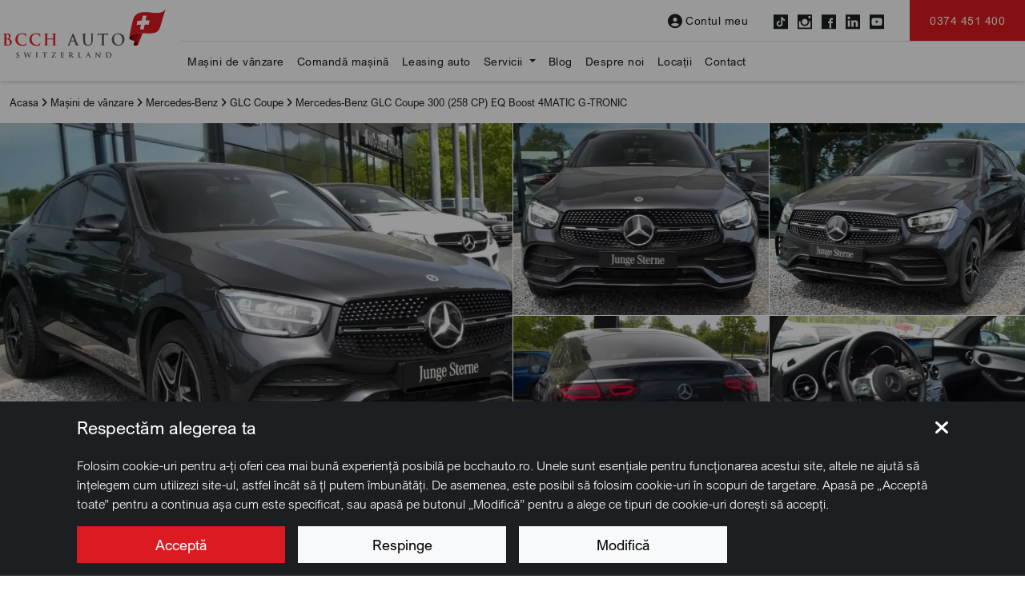

--- FILE ---
content_type: text/html; charset=UTF-8
request_url: https://www.bcchauto.ro/mercedes-benz-glc-coupe-300-258-cp-eq-boost-4matic-g-tronic-ID661
body_size: 23366
content:
<!doctype html>
<html lang="ro">

<head>

 <meta charset="utf-8">
<meta name="viewport" content="width=device-width, initial-scale=1, maximum-scale=5">
<link rel="preconnect" href="https://cdn.workleto.com" />
<link rel="preconnect" href="https://usercontent.cdn.workleto.com" />
<link rel="preconnect" href="https://static.bcchauto.ro/" />

<title>Mercedes-Benz GLC Coupe 300 (258 CP) EQ Boost 4MATIC G-TRONIC | Vezi oferta - BCCH Auto</title>
<meta name="description" content="Cauti Mercedes-Benz GLC Coupe 300 (258 CP) EQ Boost 4MATIC G-TRONIC? La noi ai garantia verificarii tehnice complete si oferte de finantare avantajoase. Vezi poze si oferta de pret!">
<link rel="canonical" href="https://www.bcchauto.ro/mercedes-benz-glc-coupe-300-258-cp-eq-boost-4matic-g-tronic-ID661" />

 <meta name="google-site-verification" content="JbqKi13UIHq4ewlq2TZlhBHl1MkjL9NUvbbXk7UlQQ8" />
 <meta name="facebook-domain-verification" content="63ghtnwj5xnow7crwx236jbofwedie" />
 <meta name="robots" content="index, follow" />

<link href="https://cdn.workleto.com/web/packages/fontawesome/6.3.0/css/all.min.css" rel="stylesheet">
<link href="https://cdn.workleto.com/web/packages/bootstrap/5.3.0-alpha1/css/bootstrap.min.css" rel="stylesheet">

<link href="https://static.bcchauto.ro/template/fonts/arial-nova/css/font-arial-nova.min.css" rel="stylesheet">
<link href="https://static.bcchauto.ro/template/fonts/bcch-font/iconly.min.css" rel="stylesheet"/>
<link href="https://static.bcchauto.ro/template/custom.min.css?v=3" rel="stylesheet">

<meta property="og:title" content="Mercedes-Benz GLC Coupe 300 (258 CP) EQ Boost 4MATIC G-TRONIC | Vezi oferta - BCCH Auto" />
<meta property="og:description" content="Cauti Mercedes-Benz GLC Coupe 300 (258 CP) EQ Boost 4MATIC G-TRONIC? La noi ai garantia verificarii tehnice complete si oferte de finantare avantajoase. Vezi poze si oferta de pret!" />
<meta property="og:image" content="https://usercontent.cdn.workleto.com/bcchauto/carstock/738/64f5c973325361693829491.png" />
<meta property="og:type" content="website" /><script type="application/ld+json">
 {
 "@context": "https://schema.org",
 "@graph":[
 {
 "@type": [
 "Product",
 "Car"
 ],
 "url": "https:\/\/www.bcchauto.ro\/mercedes-benz-glc-coupe-300-258-cp-eq-boost-4matic-g-tronic-ID661",
 "name": "Mercedes-Benz GLC Coupe 300 (258 CP) EQ Boost 4MATIC G-TRONIC",
 "brand": {
 "@type": "Brand",
 "name": "Mercedes-Benz"
 },
 "manufacturer": {
 "@type": "Organization",
 "name": "Mercedes-Benz"
 },
 "model": "GLC Coupe",
 "description": "Ma\u0219ina prezentat\u0103 \u00een anun\u021b se afl\u0103 \u00een parcul unui dealer partener.\r\nPre\u021bul afi\u0219at este pre\u021bul brut (TVA inclus), pre\u021b \u00een care sunt incluse comisionul de import \u0219i transportul.\r\n\r\nMercedes-Benz GLC Coupe 300 (258 CP) EQ Boost 4MATIC G-TRONIC\r\n\r\nPUNCTE DE ATRAC\u021aIE & PACHETE\r\n\u2022 Pachetul 22P Track\r\n\u2022 Pachet de depozitare 30P\r\n\u2022 723 EASY-PACK capacul compartimentului de \u00eenc\u0103rcare\r\n\u2022 772 AMG Styling\r\n\u2022 876 Pachet de iluminare interioar\u0103\r\n\u2022 900 Pachet exterior cromat\r\n\u2022 D1K Pachet confort\r\n\u2022 D2F Pachet de asisten\u021b\u0103 avansat\u0103\r\n\u2022 D2I Pachet Infotainment avansat\r\n\u2022 D2L Pachet avansat de lumini\r\n\u2022 D2P Pachet avansat de parcare\r\n\u2022 P49 Pachet oglinzi\r\n\u2022 P55 Pachet de noapte\r\n\u2022 P65 Pachet confort pentru scaune\r\n\u2022 PBF Pachet conectivitate \r\n\u2022 235 PARKTRONIC Asisten\u021b\u0103 la parcare\r\nSISTEME DE ASISTEN\u021a\u0102\r\n\u2022 234 Asisten\u021b\u0103 pentru unghiul mort\r\n\u2022 218 Camer\u0103 de vedere din spate\r\n\u2022 239 Asisten\u021b\u0103 activ\u0103 la distan\u021b\u0103 DISTRONIC\r\n\u2022 243 Asisten\u021b\u0103 activ\u0103 pentru men\u021binerea activ\u0103 a benzii de rulare\r\n\u2022 351 Sistem de apel de urgen\u021b\u0103 Mercedes-Benz\r\n\u2022 513 Asisten\u021b\u0103 la semnalizarea rutier\u0103\r\n\u2022 608 Asisten\u021b\u0103 adaptiv\u0103 pentru luminile de \u00eent\u00e2lnire\r\nMOTOR TRANSMISIE \u0218I \u0218ASIU\r\n\u2022 486 Suspensie sport\r\n\u2022 421 9G-TRONIC\r\nAUDIO \u0218I COMUNICA\u021aII\r\n\u2022 14U Integrare smartphone\r\n\u2022 16U Apple CarPlay\r\n\u2022 17U Android Auto\r\n\u2022 01U Preinstalare pentru servicii de naviga\u021bie\r\n\u2022 270 Anten\u0103 GPS\r\n\u2022 274 Anten\u0103 telefonic\u0103\r\n\u2022 355 Func\u021bii MBUX extinse\r\n\u2022 362 Modul de comunicare (LTE) pentru utilizarea serviciilor Mercedes me connect\r\n\u2022 365 Naviga\u021bie pe hard disk\r\n\u2022 537 Radio digital\r\n\u2022 548 Sistem multimedia MBUX\r\n\u2022 CMF Connect me\r\nINTERIOR\r\n\u2022 294 Kneebag\r\n\u2022 309 Suport dublu pentru pahare\r\n\u2022 414 Acoperi\u0219 glisant\r\n\u2022 431 Padele de schimbare a treptelor de vitez\u0103 DIRECT SELECT\r\n\u2022 446 Touchpad\r\n\u2022 51U Interior din material textil negru\r\n\u2022 580 Control automat al climatiz\u0103rii THERMATIC\r\n\u2022 739 Elemente de tapi\u021berie din aluminiu cu \u0219lefuire longitudinal\u0103 u\u0219oar\u0103\r\n\u2022 859 Afi\u0219aj multimedia\r\n\u2022 873 \u00cenc\u0103lzirea scaunelor pentru \u0219ofer \u0219i pasagerul din fa\u021b\u0103\r\n\u2022 877 Iluminare ambiental\u0103\r\n\u2022 8U8 Sistem de siguran\u021b\u0103 pentru copii i-Size\r\n\u2022 L5C Volan sport multifunc\u021bional din piele Nappa\r\n\u2022 P29 AMG Line interior\r\n\u2022 U22 Suport lombar \u00een 4 direc\u021bii\r\n\u2022 U35 Priz\u0103 de 12 V \u00een compartimentul pentru bagaje\r\n\u2022 U82 2 porturi USB \u00een spate\r\nLUMIN\u0102 \u0218I VEDERE\r\n\u2022 776 Prelungire a arcului de roat\u0103 pentru jantele AMG\r\n\u2022 345 \u0218terg\u0103toare de parbriz cu senzor de ploaie\r\n\u2022 611 Iluminare ambiental\u0103 \u00een oglinzile exterioare\r\n\u2022 632 Faruri LED de \u00eenalt\u0103 performan\u021b\u0103 (trafic pe dreapta)\r\n\u2022 K11 Lumini de fr\u00e2n\u0103 adaptive\r\n\u2022 U29 Sistem de fr\u00e2nare cu discuri de fr\u00e2n\u0103 mai mari pe puntea fa\u021b\u0103\r\n\u2022 B63 Sunet sportiv al motorului\r\nJANTE\r\n\u2022 475 Monitorizarea presiunii \u00een pneuri\r\nTEHNOLOGIE \u0218I SIGURAN\u021a\u0102\r\n\u2022 893 Func\u021bia de pornire KEYLESS-GO\r\n\u2022 B59 DYNAMIC SELECT\r\n\u2022 U01 Afi\u0219area st\u0103rii centurii de siguran\u021b\u0103 spate \u00een instrumentarul de bord\r\n\u2022 U10 Dezactivarea automat\u0103 a airbagului pasagerului\r\n\u2022 U60 Protec\u021bia pietonilor\r\nEXTERIOR\r\n\u2022 500 Oglinzi exterioare rabatabile electric\r\n\u2022 550 Dispozitiv de tractare cu stabilizare ESP a remorcii\r\n\u2022 840 Geamuri fumurii \u00eentunecate termoizolante\r\n\u2022 890 Hayon spate EASY-PACK\r\n\u2022 P31 AMG Line Exterior\r\n\u2022 U16 Sistem de evacuare sport\r\nALTE ECHIPAMENTE\r\n\u2022 367 Preinstalare pentru informa\u021bii live despre traffic\r\n\u2022 79B Preinstalare pentru radio digital\r\n\u2022 927 Controlul emisiilor de gaze de e\u0219apament tehnologie EURO 6\r\n\u2022 998 Conversia codului de control WLTP cu RDE\r\n\u2022 B10 SISTEM DE REZERVOR DE COMBUSTIBIL PENTRU STANDARDUL EU6D\r\nAlte caracteristici\r\n\u2022 249 Oglinzi retrovizoare interioare \u0219i exterioare cu auto-diminuare\r\n\u2022 U25 Praguri de u\u0219\u0103 cu inscrip\u021bia \"Mercedes-Benz\" iluminate",
 "image": [
 "https:\/\/usercontent.cdn.workleto.com\/bcchauto\/carstock\/738\/64f5c973325361693829491.png",
 "https:\/\/usercontent.cdn.workleto.com\/bcchauto\/carstock\/738\/64f5c973527ad1693829491.png",
 "https:\/\/usercontent.cdn.workleto.com\/bcchauto\/carstock\/738\/64f5c9735bf291693829491.png",
 "https:\/\/usercontent.cdn.workleto.com\/bcchauto\/carstock\/738\/64f5c973559161693829491.png",
 "https:\/\/usercontent.cdn.workleto.com\/bcchauto\/carstock\/738\/64f5c9735f60a1693829491.png",
 "https:\/\/usercontent.cdn.workleto.com\/bcchauto\/carstock\/738\/64f5c973622ad1693829491.png",
 "https:\/\/usercontent.cdn.workleto.com\/bcchauto\/carstock\/738\/64f5c97364ce11693829491.png",
 "https:\/\/usercontent.cdn.workleto.com\/bcchauto\/carstock\/738\/64f5c973673e61693829491.png",
 "https:\/\/usercontent.cdn.workleto.com\/bcchauto\/carstock\/738\/64f5c97369abd1693829491.png",
 "https:\/\/usercontent.cdn.workleto.com\/bcchauto\/carstock\/738\/64f5c9736beaf1693829491.png",
 "https:\/\/usercontent.cdn.workleto.com\/bcchauto\/carstock\/738\/64f5c9736e7c31693829491.png",
 "https:\/\/usercontent.cdn.workleto.com\/bcchauto\/carstock\/738\/64f5c9737074a1693829491.png",
 "https:\/\/usercontent.cdn.workleto.com\/bcchauto\/carstock\/738\/64f5c97358a5b1693829491.png"
 ],
 "productionDate": 2022,
 "bodyType": "SUV",
 "vehicleTransmission": "Automata",
 "steeringPosition": {
 "@id": "https:\/\/schema.org\/LeftHandDriving"
 },
 "itemCondition": "https:\/\/schema.org\/UsedCondition",
 "vehicleModelDate": 2022,
 "offers": {
 "@type": "Offer",
 "price": 64872,
 "priceCurrency": "EUR",
 "priceValidUntil": "2026-02-25",
 "itemCondition": "https:\/\/schema.org\/UsedCondition",
 "availability": "https:\/\/schema.org\/InStock",
 "url": "https:\/\/www.bcchauto.ro\/mercedes-benz-glc-coupe-300-258-cp-eq-boost-4matic-g-tronic-ID661",
 "seller": {
 "@type": "Organization",
 "name": "BCCH Auto Switzerland",
 "logo": "https:\/\/static.bcchauto.ro\/uploads\/logo\/logo-grey.svg",
 "sameAs": "https:\/\/www.bcchauto.ro"
 }
 }
 },
 {
 "@type": "BreadcrumbList",
 "itemListElement": [
 {
 "@type": "ListItem",
 "position": 1,
 "name": "Acasa",
 "item": "https:\/\/www.bcchauto.ro"
 },
 {
 "@type": "ListItem",
 "position": 2,
 "name": "Ma\u0219ini de v\u00e2nzare",
 "item": "https:\/\/www.bcchauto.ro\/masini-de-vanzare"
 },
 {
 "@type": "ListItem",
 "position": 3,
 "name": "Mercedes-Benz",
 "item": "https:\/\/www.bcchauto.ro\/masini-de-vanzare\/mercedes-benz"
 },
 {
 "@type": "ListItem",
 "position": 4,
 "name": "GLC Coupe",
 "item": "https:\/\/www.bcchauto.ro\/masini-de-vanzare\/mercedes-benz\/glc-coupe"
 },
 {
 "@type": "ListItem",
 "position": 5,
 "name": "Mercedes-Benz GLC Coupe 300 (258 CP) EQ Boost 4MATIC G-TRONIC"
 }
 ]
 }
]
 }
 </script>
<style>
 ul{
 list-style-image: url('https://static.bcchauto.ro/template/icons/bifa-bcch.svg');
 }
 ul li::marker {
 font-size: 1.75rem;
 line-height: 1rem;
 }
</style>

<style>
 #whatsapp-widget{
 position:fixed;
 bottom:0;
 right:0;
 z-index:9000;
 }
 #whatsapp-widget .panel-main, #whatsapp-widget .bubble{
 display:none;
 }
 #whatsapp-widget.open-panel {
 width:400px;
 height:650px;
 }
 #whatsapp-widget.open-panel .panel-main{
 display:flex;
 height: 100%;
 }
 #whatsapp-widget.open-bubble .bubble{
 display:flex;
 }
 #whatsapp-widget .panel-main{
 box-shadow:0px 3px 15px rgb(0 0 0 / 30%);
 background:url('https://static.bcchauto.ro/uploads/whatsapp/bg.jpg.webp');
 background-color:#ede6df;
 background-size:cover;
 }
 @media only screen and (max-width: 991px) {
 #whatsapp-widget.open-panel {
 width:100vw;
 max-width: 100%;
 min-height: -webkit-fill-available;
 height:100%;
 }
 #whatsapp-widget.open-panel .panel-main{
 height:100%;
 width:100%;
 }
 #whatsapp-widget.open-bubble .bubble{
 display:none;
 }
 }
</style>
 <style>
 .btn-tab{
 font-size:16px;
 font-weight: 600;
 }
 .btn-tab.btn-tab-active {
 background:#DB1A21;
 }
 .grow { transition: all .9s ease-in-out; }
 .grow:hover { transform: scale(1.1); }

 ul.list-checks{
 list-style-image: url('https://static.bcchauto.ro/template/icons/bifa-bcch.svg');
 font-weight: 300;
 }
 ul.list-checks li::marker {
 font-size: 1.75rem;
 line-height: 1rem;
 }

 #car-sidebar{
 width:380px;
 }
 @media only screen and (max-width: 1043px) {
 #car-sidebar{
 width: 100%;
 }
 }
 h1 {
 font-weight: 700;
 font-size: 46px;
 line-height: 52px;
 }
 @media only screen and (max-width: 991px) {
 h1 {
 font-size: 28px;
 line-height: 32px;
 }
 }
 </style>
 <link rel="stylesheet" href="https://cdn.workleto.com/web/packages/tiny-slider/tiny-slider.css">
<style>
 .footer-action-call {
 width:160px;
 min-width:120px;
 height:160px;
 background: #191F22;
 opacity: 0.9;
 color:#fff;
 transition: all .2s ease-in-out;
 white-space: nowrap;
 border:0;
 }
 .footer-action-call .action-icon {
 width:60px;
 height:60px;
 border:1px solid #DDDDDD;
 border-radius:50%;
 margin:6px;
 }
 .footer-action-call:hover {
 color:#fff !important;
 }
 .footer-action-call:hover > .action-icon {
 background:#DB1A21;
 border-color:#DB1A21;
 color:#fff;
 }
 .footer-action-call .intend {
 font-weight: 300;font-size: 12px;line-height: 24px;
 }
 .footer-action-call .action {
 font-weight: 400;font-size: 14px;line-height: 24px;
 }
</style>
<script>
 window.dataLayer = window.dataLayer || [];
 function gtag(){dataLayer.push(arguments);}
 gtag('consent', 'default', {"analytics_storage":"granted","ad_storage":"granted","ad_user_data":"granted","ad_personalization":"granted","personalization_storage":"granted","functionality_storage":"granted","security_storage":"granted"});
 gtag('consent', 'update', {"analytics_storage":"granted","ad_storage":"granted","ad_user_data":"granted","ad_personalization":"granted","personalization_storage":"granted","functionality_storage":"granted","security_storage":"granted"});
 </script>
<script async type='text/javascript' src='https://static.klaviyo.com/onsite/js/WHgXqz/klaviyo.js?company_id=WHgXqz'></script>
<script type="text/javascript">!function(){if(!window.klaviyo){window._klOnsite=window._klOnsite||[];try{window.klaviyo=new Proxy({},{get:function(n,i){return"push"===i?function(){var n;(n=window._klOnsite).push.apply(n,arguments)}:function(){for(var n=arguments.length,o=new Array(n),w=0;w<n;w++)o[w]=arguments[w];var t="function"==typeof o[o.length-1]?o.pop():void 0,e=new Promise((function(n){window._klOnsite.push([i].concat(o,[function(i){t&&t(i),n(i)}]))}));return e}}})}catch(n){window.klaviyo=window.klaviyo||[],window.klaviyo.push=function(){var n;(n=window._klOnsite).push.apply(n,arguments)}}}}(); </script>
<script>
 (function(w,d,s,l,i){
 w[l]=w[l]||[];
 w[l].push({'gtm.start': new Date().getTime(),event:'gtm.js'});
 var f=d.getElementsByTagName(s)[0], 
 j=d.createElement(s),
 dl=l!='dataLayer'?'&l='+l:'';
 j.async=true;
 j.src='https://www.googletagmanager.com/gtm.js?id='+i+dl;
 f.parentNode.insertBefore(j,f);
 })(window,document,'script','dataLayer','GTM-K56VF46');</script>
 <noscript><iframe src="https://www.googletagmanager.com/ns.html?id=GTM-K56VF46" height="0" width="0" style="display:none;visibility:hidden"></iframe></noscript>
<!-- Google tag (gtag.js) -->
<script async src="https://www.googletagmanager.com/gtag/js?id=AW-10877675631">
</script>
<script>
 window.dataLayer = window.dataLayer || [];
 function gtag(){dataLayer.push(arguments);}
 gtag('js', new Date());

 gtag('config', 'AW-10877675631');
</script>
<style>
 a[href="https://aiseoplus.ro/"]{
 display: none;
 }
</style>
</head>

<body>

 <nav id="primary-menu" class="navbar align-items-center fixed-top navbar-expand-lg navbar-light py-0 bg-white" style="z-index: 1061;">
 
 <div class="container flex-nowrap px-3 px-lg-0 py-2 py-lg-0 bg-transparent">
 
 <a href="https://www.bcchauto.ro" class="navbar-brand" style="padding-bottom: 12px;margin-top: -12px;">
 <img src="https://static.bcchauto.ro/uploads/logo/logo.svg" alt="BCCH Auto Switzerland" class="logo-white">
 <img src="https://static.bcchauto.ro/uploads/logo/logo-grey.svg" alt="BCCH Auto Switzerland" class="logo-dark">
 </a>

 <div class="d-flex">
 <a href="tel:0374451400"
 class="navbar-toggler text-nowrap text-center"
 style="border:0;outline:0;border-radius:0;border-right: 1px solid rgb(196 196 196);margin-right: 5px;padding-right: 15px;">
 <i class="fa-solid fa-phone" style="font-size: 25px;"></i>
 <div style="font-size: 10px;line-height: 10px;margin-top:5px;">Apelează</div>
 </a>

 <button class="navbar-toggler border-0" id="btn-open-menu">
 <i class="fa-solid fa-bars" style="font-size: 25px;"></i>
 <div style="font-size: 10px;line-height: 10px;margin-top:5px;">Meniu</div>
 </button>
 </div>

 <div class="collapse navbar-collapse flex-column">

 <ul class="navbar-nav ms-auto mb-2 mb-lg-0 align-items-center">

 
 <li class="nav-item me-2 me-xl-4">
 <a href="https://www.bcchauto.ro/contul-meu" class="nav-link text-nowrap d-flex align-items-center" style="font-size: 14px;line-height: 17px;letter-spacing: 0.5px;">
 <i class="fa fa-user-circle align-middle pe-1" style="font-size: 18px;"></i> Contul meu
 </a>
 </li>

 <li class="nav-item text-nowrap me-2 me-xl-4">
 <a href="https://www.tiktok.com/@bcchautoswitzerland" title="TikTok" target="_blank" class="me-2 theme-secondary">
 <i class="icon-bcch-tiktok align-middle" style="font-size:18px;"></i>
 </a>
 <a href="https://www.instagram.com/bcchautoswitzerland/" title="Instagram" target="_blank" class="me-2 theme-secondary">
 <i class="icon-bcch-instagram align-middle" style="font-size:18px;"></i>
 </a>
 <a href="https://www.facebook.com/bcch.auto/" title="Facebook" target="_blank" class="me-2 theme-secondary">
 <i class="icon-bcch-facebook align-middle" style="font-size:18px;"></i>
 </a>
 <a href="https://www.linkedin.com/company/bcch-auto-switzerland/" title="LinkedIn" target="_blank" class="me-2 theme-secondary">
 <i class="icon-bcch-linkedin align-middle" style="font-size:18px;"></i>
 </a>
 <a href="https://www.youtube.com/@bcchautoswitzerland" title="YouTube" target="_blank" class="me-2 theme-secondary">
 <i class="icon-bcch-youtube align-middle" style="font-size:18px;"></i>
 </a>
 </li>
 <li class="nav-item">
 <a href="tel:0374451400"
 class="btn btn-primary text-nowrap px-3 px-sm-4 py-3"
 style="font-weight: 400;font-size: 14px;line-height: 17px;letter-spacing: 0.5px;">
 0374 451 400 </a>
 </li>
 </ul>

 <ul class="navbar-nav me-auto mb-2 mb-lg-0 w-100 menu-sec">
 <li class="nav-item ">
 
 <a class="nav-link py-3"
 href="/masini-de-vanzare"
 style="font-size: 14px;line-height: 17px;letter-spacing: 0.5px;">
 Mașini de vânzare </a>

 
 </li>
 <li class="nav-item ">
 
 <a class="nav-link py-3"
 href="https://www.bcchauto.ro/comanda-masina"
 style="font-size: 14px;line-height: 17px;letter-spacing: 0.5px;">
 Comandă mașină </a>

 
 </li>
 <li class="nav-item ">
 
 <a class="nav-link py-3"
 href="https://www.bcchauto.ro/servicii/leasing-auto"
 style="font-size: 14px;line-height: 17px;letter-spacing: 0.5px;">
 Leasing auto </a>

 
 </li>
 <li class="nav-item dropdown dropdown-hover">
 
 <a class="nav-link dropdown-toggle py-3"
 href="https://www.bcchauto.ro/servicii"
 style="font-size: 14px;line-height: 17px;letter-spacing: 0.5px;">
 Servicii </a>

 
 <ul class="dropdown-menu" style="border-radius:0;border-top:0;padding-top:0;left:-8px;">

 
 <li class="">

 
 <a href="https://www.bcchauto.ro/servicii/leasing-auto"
 class="dropdown-item py-2"
 style="font-size: 14px;line-height: 17px;letter-spacing: 0.5px;">
 Leasing auto </a>

 
 
 </li>

 
 <li class="">

 
 <a href="https://www.bcchauto.ro/servicii/garantie-extinsa"
 class="dropdown-item py-2"
 style="font-size: 14px;line-height: 17px;letter-spacing: 0.5px;">
 Garanție extinsă </a>

 
 
 </li>

 
 <li class="">

 
 <a href="https://www.bcchauto.ro/servicii/livrare-in-toata-tara"
 class="dropdown-item py-2"
 style="font-size: 14px;line-height: 17px;letter-spacing: 0.5px;">
 Livrare în toată țara </a>

 
 
 </li>

 
 <li class="">

 
 <a href="https://www.bcchauto.ro/servicii/revizie-gratuita"
 class="dropdown-item py-2"
 style="font-size: 14px;line-height: 17px;letter-spacing: 0.5px;">
 Revizie gratuită </a>

 
 
 </li>

 
 <li class="">

 
 <a href="https://www.bcchauto.ro/servicii/buy-back"
 class="dropdown-item py-2"
 style="font-size: 14px;line-height: 17px;letter-spacing: 0.5px;">
 Buy-back </a>

 
 
 </li>

 
 <li class="">

 
 <a href="https://www.bcchauto.ro/servicii/vinde-masina"
 class="dropdown-item py-2"
 style="font-size: 14px;line-height: 17px;letter-spacing: 0.5px;">
 Vinde mașina </a>

 
 
 </li>

 
 <li class="">

 
 <a href="https://www.bcchauto.ro/servicii/flote"
 class="dropdown-item py-2"
 style="font-size: 14px;line-height: 17px;letter-spacing: 0.5px;">
 Flote </a>

 
 
 </li>

 
 <li class="">

 
 <a href="https://www.bcchauto.ro/servicii/consultanta-inregistrare-numarul-masinii"
 class="dropdown-item py-2"
 style="font-size: 14px;line-height: 17px;letter-spacing: 0.5px;">
 Consultanță înmatriculare mașină </a>

 
 
 </li>

 
 <li class="">

 
 <a href="https://www.bcchauto.ro/servicii/asistenta-rutiera"
 class="dropdown-item py-2"
 style="font-size: 14px;line-height: 17px;letter-spacing: 0.5px;">
 Asistență rutieră </a>

 
 
 </li>

 
 <li class="">

 
 <a href="https://www.bcchauto.ro/servicii/vanzari-auto-noi"
 class="dropdown-item py-2"
 style="font-size: 14px;line-height: 17px;letter-spacing: 0.5px;">
 Vânzări auto noi </a>

 
 
 </li>

 
 <li class="">

 
 <a href="https://www.bcchauto.ro/servicii/vanzari-auto-rulate"
 class="dropdown-item py-2"
 style="font-size: 14px;line-height: 17px;letter-spacing: 0.5px;">
 Vânzări auto second hand </a>

 
 
 </li>

 
 </ul>

 
 </li>
 <li class="nav-item ">
 
 <a class="nav-link py-3"
 href="/blog"
 style="font-size: 14px;line-height: 17px;letter-spacing: 0.5px;">
 Blog </a>

 
 </li>
 <li class="nav-item ">
 
 <a class="nav-link py-3"
 href="https://www.bcchauto.ro/despre-noi"
 style="font-size: 14px;line-height: 17px;letter-spacing: 0.5px;">
 Despre noi </a>

 
 </li>
 <li class="nav-item ">
 
 <a class="nav-link py-3"
 href="https://www.bcchauto.ro/locatii"
 style="font-size: 14px;line-height: 17px;letter-spacing: 0.5px;">
 Locații </a>

 
 </li>
 <li class="nav-item ">
 
 <a class="nav-link py-3"
 href="https://www.bcchauto.ro/contact"
 style="font-size: 14px;line-height: 17px;letter-spacing: 0.5px;">
 Contact </a>

 
 </li>
 </ul>

 </div>

 </div>

</nav>

<div id="mobile-navbar">
 
 <div class="menu-container d-flex justify-content-center">
 <div class="menu-page justify-content-between">

 <div class="px-4 w-100" style="height:calc(100vh - 250px);overflow-y:auto;">

 <ul class="navbar-nav">

 
 <li class="nav-item" style="border-bottom:1px solid #ddd;">
 
 
 <a class="nav-link"
 href="/masini-de-vanzare"
 style="font-size:18px;line-height: 35px;">
 Mașini de vânzare </a>

 
 
 </li>
 
 <li class="nav-item" style="border-bottom:1px solid #ddd;">
 
 
 <a class="nav-link"
 href="https://www.bcchauto.ro/comanda-masina"
 style="font-size:18px;line-height: 35px;">
 Comandă mașină </a>

 
 
 </li>
 
 <li class="nav-item" style="border-bottom:1px solid #ddd;">
 
 
 <a class="nav-link"
 href="https://www.bcchauto.ro/servicii/leasing-auto"
 style="font-size:18px;line-height: 35px;">
 Leasing auto </a>

 
 
 </li>
 
 <li class="nav-item" style="border-bottom:1px solid #ddd;">
 
 
 <a class="nav-link has-sub d-flex align-items-center justify-content-between"
 href="https://www.bcchauto.ro/servicii"
 style="font-size:18px;line-height: 35px;">
 <span> Servicii</span> <i class="fa-solid fa-angle-right"></i>
 </a>

 
 
 <div class="entry-sub">
 <ul class="navbar-nav">
 
 <li class="nav-item" style="border-bottom:1px solid #ddd;">

 
 <a href="https://www.bcchauto.ro/servicii/leasing-auto"
 class="nav-link"
 style="font-size:18px;line-height: 35px;">
 Leasing auto </a>

 
 
 </li>

 
 <li class="nav-item" style="border-bottom:1px solid #ddd;">

 
 <a href="https://www.bcchauto.ro/servicii/garantie-extinsa"
 class="nav-link"
 style="font-size:18px;line-height: 35px;">
 Garanție extinsă </a>

 
 
 </li>

 
 <li class="nav-item" style="border-bottom:1px solid #ddd;">

 
 <a href="https://www.bcchauto.ro/servicii/livrare-in-toata-tara"
 class="nav-link"
 style="font-size:18px;line-height: 35px;">
 Livrare în toată țara </a>

 
 
 </li>

 
 <li class="nav-item" style="border-bottom:1px solid #ddd;">

 
 <a href="https://www.bcchauto.ro/servicii/revizie-gratuita"
 class="nav-link"
 style="font-size:18px;line-height: 35px;">
 Revizie gratuită </a>

 
 
 </li>

 
 <li class="nav-item" style="border-bottom:1px solid #ddd;">

 
 <a href="https://www.bcchauto.ro/servicii/buy-back"
 class="nav-link"
 style="font-size:18px;line-height: 35px;">
 Buy-back </a>

 
 
 </li>

 
 <li class="nav-item" style="border-bottom:1px solid #ddd;">

 
 <a href="https://www.bcchauto.ro/servicii/vinde-masina"
 class="nav-link"
 style="font-size:18px;line-height: 35px;">
 Vinde mașina </a>

 
 
 </li>

 
 <li class="nav-item" style="border-bottom:1px solid #ddd;">

 
 <a href="https://www.bcchauto.ro/servicii/flote"
 class="nav-link"
 style="font-size:18px;line-height: 35px;">
 Flote </a>

 
 
 </li>

 
 <li class="nav-item" style="border-bottom:1px solid #ddd;">

 
 <a href="https://www.bcchauto.ro/servicii/consultanta-inregistrare-numarul-masinii"
 class="nav-link"
 style="font-size:18px;line-height: 35px;">
 Consultanță înmatriculare mașină </a>

 
 
 </li>

 
 <li class="nav-item" style="border-bottom:1px solid #ddd;">

 
 <a href="https://www.bcchauto.ro/servicii/asistenta-rutiera"
 class="nav-link"
 style="font-size:18px;line-height: 35px;">
 Asistență rutieră </a>

 
 
 </li>

 
 <li class="nav-item" style="border-bottom:1px solid #ddd;">

 
 <a href="https://www.bcchauto.ro/servicii/vanzari-auto-noi"
 class="nav-link"
 style="font-size:18px;line-height: 35px;">
 Vânzări auto noi </a>

 
 
 </li>

 
 <li class="nav-item" style="border-bottom:1px solid #ddd;">

 
 <a href="https://www.bcchauto.ro/servicii/vanzari-auto-rulate"
 class="nav-link"
 style="font-size:18px;line-height: 35px;">
 Vânzări auto second hand </a>

 
 
 </li>

 
 </ul>
 </div>

 
 </li>
 
 <li class="nav-item" style="border-bottom:1px solid #ddd;">
 
 
 <a class="nav-link"
 href="/blog"
 style="font-size:18px;line-height: 35px;">
 Blog </a>

 
 
 </li>
 
 <li class="nav-item" style="border-bottom:1px solid #ddd;">
 
 
 <a class="nav-link"
 href="https://www.bcchauto.ro/despre-noi"
 style="font-size:18px;line-height: 35px;">
 Despre noi </a>

 
 
 </li>
 
 <li class="nav-item" style="border-bottom:1px solid #ddd;">
 
 
 <a class="nav-link"
 href="https://www.bcchauto.ro/locatii"
 style="font-size:18px;line-height: 35px;">
 Locații </a>

 
 
 </li>
 
 <li class="nav-item" style="border-bottom:1px solid #ddd;">
 
 
 <a class="nav-link"
 href="https://www.bcchauto.ro/contact"
 style="font-size:18px;line-height: 35px;">
 Contact </a>

 
 
 </li>
 
 </ul>

 </div>
 
 <div class="w-100 px-1" style="font-size:12px;font-weight:300">
 <div class="d-flex align-items-center justify-content-center py-3">

 
 <a href="https://www.bcchauto.ro/contul-meu" class="text-center mx-2 theme-secondary">
 <i class="fa fa-user-circle align-middle" style="font-size: 22px;line-height: 8px;"></i>
 <div style="font-size:16px">Contul meu</div>
 </a>

 
 </div>

 <div class="py-3 d-flex justify-content-center">

 <a href="https://www.tiktok.com/@bcchautoswitzerland" title="TikTok" target="_blank" class="mx-2 theme-secondary">
 <i class="icon-bcch-tiktok align-middle" style="font-size:25px;"></i>
 </a>
 <a href="https://www.instagram.com/bcchautoswitzerland/" title="Instagram" target="_blank" class="mx-2 theme-secondary">
 <i class="icon-bcch-instagram align-middle" style="font-size:25px;"></i>
 </a>
 <a href="https://www.facebook.com/bcch.auto/" title="Facebook" target="_blank" class="mx-2 theme-secondary">
 <i class="icon-bcch-facebook align-middle" style="font-size:25px;"></i>
 </a>
 <a href="https://www.linkedin.com/company/bcch-auto-switzerland/" title="LinkedIn" target="_blank" class="mx-2 theme-secondary">
 <i class="icon-bcch-linkedin align-middle" style="font-size:25px;"></i>
 </a>
 <a href="https://www.youtube.com/@bcchautoswitzerland" title="YouTube" target="_blank" class="mx-2 theme-secondary">
 <i class="icon-bcch-youtube align-middle" style="font-size:25px;"></i>
 </a>
 
 </div>
 </div>

 </div> 
 </div>
</div>
 <div class="app-wrapper">

 <section class="bg-white">
 <div class="container py-2" style="font-size: 13px; line-height: 35px;overflow-x:auto;white-space: nowrap">
 
 <a href="https://www.bcchauto.ro" class="theme-secondary">
 Acasa </a> <i class="fa-solid fa-angle-right"></i>
 
 
 <a href="https://www.bcchauto.ro/masini-de-vanzare" class="theme-secondary">
 Mașini de vânzare </a> <i class="fa-solid fa-angle-right"></i>
 
 
 <a href="https://www.bcchauto.ro/masini-de-vanzare/mercedes-benz" class="theme-secondary">
 Mercedes-Benz </a> <i class="fa-solid fa-angle-right"></i>
 
 
 <a href="https://www.bcchauto.ro/masini-de-vanzare/mercedes-benz/glc-coupe" class="theme-secondary">
 GLC Coupe </a> <i class="fa-solid fa-angle-right"></i>
 
 
 Mercedes-Benz GLC Coupe 300 (258 CP) EQ Boost 4MATIC G-TRONIC 
 </div>
</section>


<section style="position:relative">

 
 
 <div class="container-fluid d-flex flex-column flex-md-row p-0" style="max-width:2160px;background:#F2F2F2;">
 <div class="overflow-hidden" style="flex:1;">
 <picture><source srcset="https://usercontent.cdn.workleto.com/bcchauto/carstock/738/64f5c973325361693829491-960x720.png.webp" type="image/webp"><source srcset="https://usercontent.cdn.workleto.com/bcchauto/carstock/738/64f5c973325361693829491.png" type="image/png"><img src="https://usercontent.cdn.workleto.com/bcchauto/carstock/738/64f5c973325361693829491.png" alt="Mercedes-Benz GLC Coupe 300 (258 CP) EQ Boost 4MATIC G-TRONIC (1)" class="w-100 h-100 btn-car-modal-photo grow" style="cursor:pointer" ></picture> </div>
 <div class="d-flex flex-nowrap flex-md-wrap" style="flex:1;">
 <div class="overflow-hidden "
 style="width:50%;border-left:1px solid #fff;border-bottom:1px solid #fff;">
 <picture><source srcset="https://usercontent.cdn.workleto.com/bcchauto/carstock/738/64f5c973527ad1693829491-640x480.png.webp" type="image/webp"><source srcset="https://usercontent.cdn.workleto.com/bcchauto/carstock/738/64f5c973527ad1693829491.png" type="image/png"><img src="https://usercontent.cdn.workleto.com/bcchauto/carstock/738/64f5c973527ad1693829491.png" alt="Mercedes-Benz GLC Coupe 300 (258 CP) EQ Boost 4MATIC G-TRONIC (2)" class="w-100 h-100 btn-car-modal-photo grow" style="cursor:pointer" ></picture> </div>
 <div class="overflow-hidden "
 style="width:50%;border-left:1px solid #fff;border-bottom:1px solid #fff;">
 <picture><source srcset="https://usercontent.cdn.workleto.com/bcchauto/carstock/738/64f5c9735bf291693829491-640x480.png.webp" type="image/webp"><source srcset="https://usercontent.cdn.workleto.com/bcchauto/carstock/738/64f5c9735bf291693829491.png" type="image/png"><img src="https://usercontent.cdn.workleto.com/bcchauto/carstock/738/64f5c9735bf291693829491.png" alt="Mercedes-Benz GLC Coupe 300 (258 CP) EQ Boost 4MATIC G-TRONIC (3)" class="w-100 h-100 btn-car-modal-photo grow" style="cursor:pointer" ></picture> </div>
 <div class="overflow-hidden "
 style="width:50%;border-left:1px solid #fff;">
 <picture><source srcset="https://usercontent.cdn.workleto.com/bcchauto/carstock/738/64f5c973559161693829491-640x480.png.webp" type="image/webp"><source srcset="https://usercontent.cdn.workleto.com/bcchauto/carstock/738/64f5c973559161693829491.png" type="image/png"><img src="https://usercontent.cdn.workleto.com/bcchauto/carstock/738/64f5c973559161693829491.png" alt="Mercedes-Benz GLC Coupe 300 (258 CP) EQ Boost 4MATIC G-TRONIC (4)" class="w-100 h-100 btn-car-modal-photo grow" style="cursor:pointer" ></picture> </div>
 <div class="overflow-hidden d-none d-md-block"
 style="width:50%;border-left:1px solid #fff;">
 <picture><source srcset="https://usercontent.cdn.workleto.com/bcchauto/carstock/738/64f5c9735f60a1693829491-640x480.png.webp" type="image/webp"><source srcset="https://usercontent.cdn.workleto.com/bcchauto/carstock/738/64f5c9735f60a1693829491.png" type="image/png"><img src="https://usercontent.cdn.workleto.com/bcchauto/carstock/738/64f5c9735f60a1693829491.png" alt="Mercedes-Benz GLC Coupe 300 (258 CP) EQ Boost 4MATIC G-TRONIC (5)" class="w-100 h-100 btn-car-modal-photo grow" style="cursor:pointer" ></picture> </div>
 </div>
 </div>
 
 
</section>

<div class="container px-3 px-lg-5">

 <div class="d-flex flex-wrap align-items-stretch justify-content-between">

 <div class="pt-3 pt-lg-5 pe-lg-5" style="flex:1;">

 <h1>Mercedes-Benz GLC Coupe 300 (258 CP) EQ Boost 4MATIC G-TRONIC</h1>

 <div class="d-flex align-items-center" style="user-select: none;">
 <div class="me-2 px-2" style="background: #DB1A21;color:#fff;">2022</div><span class="me-2" style="color: #DDDDDD;">•</span><div class="me-2">36.100 km</div><span class="me-2" style="color: #DDDDDD;">•</span><div>Benzina</div> </div>

 
 <table class="table mb-4 blur" style="user-select: none;">
 <tr>
 <td>Marcă</td>
 <td>
 <a href="https://www.bcchauto.ro/masini-de-vanzare/mercedes-benz" title="Mercedes-Benz">
 Mercedes-Benz </a>
 </td>
 </tr>
 <tr>
 <td>Model</td>
 <td>
 <a href="https://www.bcchauto.ro/masini-de-vanzare/mercedes-benz/glc-coupe" title="GLC Coupe">
 GLC Coupe </a>
 </td>
 </tr>
 <tr><td>An de fabricație</td><td>2022</td></tr>
 <tr><td>Kilometraj</td><td>36.100 km</td></tr>
 <tr><td>Combustibil</td><td>Benzina</td></tr>
 <tr><td>Putere motor</td><td>258 CP</td></tr>
 <tr><td>Tracțiune</td><td>4x4 (automat)</td></tr>
 </table>

 
 
 <div class="blur">

 
 <h2 class="mb-4 mt-4">Dotări standard și opționale</h2>

 
 <div class="row">
 <div class="col-md-6">
 <ul class="list-checks" style="font-size:16px;">
 <li style="font-weight:300">Apple Carplay <li style="font-weight:300">Android Auto <li style="font-weight:300">Bluetooth <li style="font-weight:300">Radio <li style="font-weight:300">Sistem hands-free <li style="font-weight:300">Port USB <li style="font-weight:300">Sistem navigatie <li style="font-weight:300">Sistem audio <li style="font-weight:300">Monitor cu touch screen <li style="font-weight:300">Control vocal <li style="font-weight:300">Conexiune Internet <li style="font-weight:300">Climatronic 2 zone <li style="font-weight:300">Trapa electrica <li style="font-weight:300">Tapiterie piele <li style="font-weight:300">Incalzire scaun sofer <li style="font-weight:300">Incalzire scaun pasager <li style="font-weight:300">Suport lombar electric scaun sofer <li style="font-weight:300">Suport lombar electric scaun pasager <li style="font-weight:300">Cotiera (fata) <li style="font-weight:300">Cotiera (spate) <li style="font-weight:300">Volan piele <li style="font-weight:300">Volan sport <li style="font-weight:300">Volan cu comenzi <li style="font-weight:300">Volan multifunctional <li style="font-weight:300">Volan cu schimbator de viteze <li style="font-weight:300">Keyless go <li style="font-weight:300">Senzor ploaie <li style="font-weight:300">Geamuri electrice fata <li style="font-weight:300">Geamuri electrice spate <li style="font-weight:300">Privacy glass <li style="font-weight:300">Stergatoare parbriz <li style="font-weight:300">Pilot automat adaptiv (disctronic) <li style="font-weight:300">Faruri LED <li style="font-weight:300">Senzori parcare fata <li style="font-weight:300">Senzori parcare spate <li style="font-weight:300">Asistenta la parcare <li style="font-weight:300">Camera video spate <li style="font-weight:300">Oglinzi exterioare cu reglare electrica <li style="font-weight:300">Oglinzi exterioare incalzite <li style="font-weight:300">Oglinzi exterioare rabatabile electric <li style="font-weight:300">Avertizare unghi mort <li style="font-weight:300">Asistenta schimbare banda <li style="font-weight:300">Lane assist </ul>
 </div>
 <div class="col-md-6">
 <ul class="list-checks" style="font-size:16px;">
 <li style="font-weight:300">Controlul distantei <li style="font-weight:300">Limitator viteza <li style="font-weight:300">Asistenta la franare <li style="font-weight:300">Controlul tractiunii <li style="font-weight:300">Asistenta in panta <li style="font-weight:300">Asistenta in rampa <li style="font-weight:300">Faruri autoadaptive <li style="font-weight:300">Faruri directionale <li style="font-weight:300">Lumini de zi LED <li style="font-weight:300">Stopuri LED <li style="font-weight:300">Follow me home <li style="font-weight:300">Iluminare interioara LED <li style="font-weight:300">Sistem Start/Stop <li style="font-weight:300">Senzori presiune roti <li style="font-weight:300">Frana parcare electrica <li style="font-weight:300">Servodirectie <li style="font-weight:300">Suspensie controlata electronic <li style="font-weight:300">ABS <li style="font-weight:300">ESP <li style="font-weight:300">EBD <li style="font-weight:300">Franare asistata <li style="font-weight:300">Sistem asistenta franare oras <li style="font-weight:300">Sistem franare automata pietoni <li style="font-weight:300">Sistem activ franare urgenta <li style="font-weight:300">Sistem avertizare pre-coliziune <li style="font-weight:300">Avertizare sonora pre-coliziune <li style="font-weight:300">Sistem pre-coliziune spate <li style="font-weight:300">Sistem pre-coliziune lateral <li style="font-weight:300">Sistem avertizare marsarier <li style="font-weight:300">Sistem monitorizare stare sofer <li style="font-weight:300">Sistem activ monitorizare sofer cu asistenta de urgenta <li style="font-weight:300">Active lane control assistant <li style="font-weight:300">Asistenta telefonica urgenta <li style="font-weight:300">Airbag sofer <li style="font-weight:300">Airbag scaun pasager <li style="font-weight:300">Airbag genunchi sofer <li style="font-weight:300">Airbag-uri cap fata <li style="font-weight:300">Airbag central sofer si pasager <li style="font-weight:300">Airbag lateral sofer si pasager <li style="font-weight:300">Airbag-uri cap spate <li style="font-weight:300">Airbag cortina spate <li style="font-weight:300">Isofix <li style="font-weight:300">Filtru de particule </ul>
 </div>
 </div>
 
 
 <h2 class="mb-4 mt-4">Descriere</h2>

 <div style="font-weight:300;font-size:16px;user-select: none;">
 Mașina prezentată în anunț se află în parcul unui dealer partener.<br />Prețul afișat este prețul brut (TVA inclus), preț în care sunt incluse comisionul de import și transportul.<br /><br />Mercedes-Benz GLC Coupe 300 (258 CP) EQ Boost 4MATIC G-TRONIC<br /><br />PUNCTE DE ATRACȚIE & PACHETE<br />• Pachetul 22P Track<br />• Pachet de depozitare 30P<br />• 723 EASY-PACK capacul compartimentului de încărcare<br />• 772 AMG Styling<br />• 876 Pachet de iluminare interioară<br />• 900 Pachet exterior cromat<br />• D1K Pachet confort<br />• D2F Pachet de asistență avansată<br />• D2I Pachet Infotainment avansat<br />• D2L Pachet avansat de lumini<br />• D2P Pachet avansat de parcare<br />• P49 Pachet oglinzi<br />• P55 Pachet de noapte<br />• P65 Pachet confort pentru scaune<br />• PBF Pachet conectivitate <br />• 235 PARKTRONIC Asistență la parcare<br />SISTEME DE ASISTENȚĂ<br />• 234 Asistență pentru unghiul mort<br />• 218 Cameră de vedere din spate<br />• 239 Asistență activă la distanță DISTRONIC<br />• 243 Asistență activă pentru menținerea activă a benzii de rulare<br />• 351 Sistem de apel de urgență Mercedes-Benz<br />• 513 Asistență la semnalizarea rutieră<br />• 608 Asistență adaptivă pentru luminile de întâlnire<br />MOTOR TRANSMISIE ȘI ȘASIU<br />• 486 Suspensie sport<br />• 421 9G-TRONIC<br />AUDIO ȘI COMUNICAȚII<br />• 14U Integrare smartphone<br />• 16U Apple CarPlay<br />• 17U Android Auto<br />• 01U Preinstalare pentru servicii de navigație<br />• 270 Antenă GPS<br />• 274 Antenă telefonică<br />• 355 Funcții MBUX extinse<br />• 362 Modul de comunicare (LTE) pentru utilizarea serviciilor Mercedes me connect<br />• 365 Navigație pe hard disk<br />• 537 Radio digital<br />• 548 Sistem multimedia MBUX<br />• CMF Connect me<br />INTERIOR<br />• 294 Kneebag<br />• 309 Suport dublu pentru pahare<br />• 414 Acoperiș glisant<br />• 431 Padele de schimbare a treptelor de viteză DIRECT SELECT<br />• 446 Touchpad<br />• 51U Interior din material textil negru<br />• 580 Control automat al climatizării THERMATIC<br />• 739 Elemente de tapițerie din aluminiu cu șlefuire longitudinală ușoară<br />• 859 Afișaj multimedia<br />• 873 Încălzirea scaunelor pentru șofer și pasagerul din față<br />• 877 Iluminare ambientală<br />• 8U8 Sistem de siguranță pentru copii i-Size<br />• L5C Volan sport multifuncțional din piele Nappa<br />• P29 AMG Line interior<br />• U22 Suport lombar în 4 direcții<br />• U35 Priză de 12 V în compartimentul pentru bagaje<br />• U82 2 porturi USB în spate<br />LUMINĂ ȘI VEDERE<br />• 776 Prelungire a arcului de roată pentru jantele AMG<br />• 345 Ștergătoare de parbriz cu senzor de ploaie<br />• 611 Iluminare ambientală în oglinzile exterioare<br />• 632 Faruri LED de înaltă performanță (trafic pe dreapta)<br />• K11 Lumini de frână adaptive<br />• U29 Sistem de frânare cu discuri de frână mai mari pe puntea față<br />• B63 Sunet sportiv al motorului<br />JANTE<br />• 475 Monitorizarea presiunii în pneuri<br />TEHNOLOGIE ȘI SIGURANȚĂ<br />• 893 Funcția de pornire KEYLESS-GO<br />• B59 DYNAMIC SELECT<br />• U01 Afișarea stării centurii de siguranță spate în instrumentarul de bord<br />• U10 Dezactivarea automată a airbagului pasagerului<br />• U60 Protecția pietonilor<br />EXTERIOR<br />• 500 Oglinzi exterioare rabatabile electric<br />• 550 Dispozitiv de tractare cu stabilizare ESP a remorcii<br />• 840 Geamuri fumurii întunecate termoizolante<br />• 890 Hayon spate EASY-PACK<br />• P31 AMG Line Exterior<br />• U16 Sistem de evacuare sport<br />ALTE ECHIPAMENTE<br />• 367 Preinstalare pentru informații live despre traffic<br />• 79B Preinstalare pentru radio digital<br />• 927 Controlul emisiilor de gaze de eșapament tehnologie EURO 6<br />• 998 Conversia codului de control WLTP cu RDE<br />• B10 SISTEM DE REZERVOR DE COMBUSTIBIL PENTRU STANDARDUL EU6D<br />Alte caracteristici<br />• 249 Oglinzi retrovizoare interioare și exterioare cu auto-diminuare<br />• U25 Praguri de ușă cu inscripția "Mercedes-Benz" iluminate </div>

 
 
 <h2 class="mb-4 mt-4">Servicii incluse</h2>

 <div class="row align-items-stretch">
 <div class="col-xl-3 col-lg-4 col-md-3 col-6 mb-3">
 <a href="https://www.bcchauto.ro/servicii/leasing-auto" class="theme-secondary">
 <div class="py-3 text-center h-100 d-flex align-items-center justify-content-center" style="box-shadow: 0px 1px 5px rgba(0, 0, 0, 0.2);font-size: 14px;">
 Leasing auto </div>
 </a>
 </div>
 <div class="col-xl-3 col-lg-4 col-md-3 col-6 mb-3">
 <a href="https://www.bcchauto.ro/servicii/garantie-extinsa" class="theme-secondary">
 <div class="py-3 text-center h-100 d-flex align-items-center justify-content-center" style="box-shadow: 0px 1px 5px rgba(0, 0, 0, 0.2);font-size: 14px;">
 Garanție extinsă </div>
 </a>
 </div>
 <div class="col-xl-3 col-lg-4 col-md-3 col-6 mb-3">
 <a href="https://www.bcchauto.ro/servicii/livrare-in-toata-tara" class="theme-secondary">
 <div class="py-3 text-center h-100 d-flex align-items-center justify-content-center" style="box-shadow: 0px 1px 5px rgba(0, 0, 0, 0.2);font-size: 14px;">
 Livrare în toată țara </div>
 </a>
 </div>
 <div class="col-xl-3 col-lg-4 col-md-3 col-6 mb-3">
 <a href="https://www.bcchauto.ro/servicii/revizie-gratuita" class="theme-secondary">
 <div class="py-3 text-center h-100 d-flex align-items-center justify-content-center" style="box-shadow: 0px 1px 5px rgba(0, 0, 0, 0.2);font-size: 14px;">
 Revizie gratuită </div>
 </a>
 </div>
 <div class="col-xl-3 col-lg-4 col-md-3 col-6 mb-3">
 <a href="https://www.bcchauto.ro/servicii/buy-back" class="theme-secondary">
 <div class="py-3 text-center h-100 d-flex align-items-center justify-content-center" style="box-shadow: 0px 1px 5px rgba(0, 0, 0, 0.2);font-size: 14px;">
 Buy-back </div>
 </a>
 </div>
 <div class="col-xl-3 col-lg-4 col-md-3 col-6 mb-3">
 <a href="https://www.bcchauto.ro/servicii/vinde-masina" class="theme-secondary">
 <div class="py-3 text-center h-100 d-flex align-items-center justify-content-center" style="box-shadow: 0px 1px 5px rgba(0, 0, 0, 0.2);font-size: 14px;">
 Vinde mașina </div>
 </a>
 </div>
 <div class="col-xl-3 col-lg-4 col-md-3 col-6 mb-3">
 <a href="https://www.bcchauto.ro/servicii/flote" class="theme-secondary">
 <div class="py-3 text-center h-100 d-flex align-items-center justify-content-center" style="box-shadow: 0px 1px 5px rgba(0, 0, 0, 0.2);font-size: 14px;">
 Flote </div>
 </a>
 </div>
 <div class="col-xl-3 col-lg-4 col-md-3 col-6 mb-3">
 <a href="https://www.bcchauto.ro/servicii/consultanta-inregistrare-numarul-masinii" class="theme-secondary">
 <div class="py-3 text-center h-100 d-flex align-items-center justify-content-center" style="box-shadow: 0px 1px 5px rgba(0, 0, 0, 0.2);font-size: 14px;">
 Consultanță înmatriculare mașină </div>
 </a>
 </div>
 <div class="col-xl-3 col-lg-4 col-md-3 col-6 mb-3">
 <a href="https://www.bcchauto.ro/servicii/asistenta-rutiera" class="theme-secondary">
 <div class="py-3 text-center h-100 d-flex align-items-center justify-content-center" style="box-shadow: 0px 1px 5px rgba(0, 0, 0, 0.2);font-size: 14px;">
 Asistență rutieră </div>
 </a>
 </div>
 <div class="col-xl-3 col-lg-4 col-md-3 col-6 mb-3">
 <a href="https://www.bcchauto.ro/servicii/vanzari-auto-noi" class="theme-secondary">
 <div class="py-3 text-center h-100 d-flex align-items-center justify-content-center" style="box-shadow: 0px 1px 5px rgba(0, 0, 0, 0.2);font-size: 14px;">
 Vânzări auto noi </div>
 </a>
 </div>
 <div class="col-xl-3 col-lg-4 col-md-3 col-6 mb-3">
 <a href="https://www.bcchauto.ro/servicii/vanzari-auto-rulate" class="theme-secondary">
 <div class="py-3 text-center h-100 d-flex align-items-center justify-content-center" style="box-shadow: 0px 1px 5px rgba(0, 0, 0, 0.2);font-size: 14px;">
 Vânzări auto rulate </div>
 </a>
 </div>
 </div>
 </div>
 </div>

 <div id="car-sidebar" class="blur">

 <div style="position: sticky;top: 80px;">
 <div class="px-4 pt-5 pb-4 mb-4" style="background:#F2F2F2;">
 <h2 class="mb-3">Solicită informații</h2>

 <p style="font-weight:300">Spune-ne cu ce te putem ajuta și noi te vom contacta în cel mai scurt timp</p>
 
 <div class="form-floating mb-3">
 <input type="text" class="form-control" name="name" id="request_name" placeholder="Completează numele">
 <label for="request_name">Nume și prenume</label>
 </div>

 <div class="form-floating mb-3">
 <input type="tel" class="form-control" name="phone" id="request_phone" placeholder="Completează telefonul">
 <label for="request_phone">Telefon</label>
 </div>

 <div class="form-floating mb-3">
 <input type="email" class="form-control" name="email" id="request_email" placeholder="Completează adresa de Email">
 <label for="request_email">Email</label>
 </div>

 <div class="form-floating mb-3">
 <textarea class="form-control" name="text" id="request_message" rows="3" placeholder="Completează mesajul" style="height:100px"></textarea>
 <label for="request_message">Mesajul solicitării</label>
 </div>

 <div class="d-flex mb-3">
 <div>
 <input type="checkbox" class="form-check-input me-2" id="user-form-agree" value="1" style="width:35px;height:35px;">
 </div>
 <label class="form-check-label" for="user-form-agree" style="font-weight:300;font-size:14px;">
 Am citit și am înțeles <a href="https://www.bcchauto.ro/politica-de-confidentialitate">Politica de confidențialitate</a>
 și sunt de acord cu prelucrarea datelor cu caracter personal
 </label>
 </div>

 <button class="btn btn-primary py-3 w-100" id="btn-send" style="font-size:14px;">
 Trimite solicitarea
 </button>
 </div>

 <div class="text-center py-4 px-4" style="border:1px solid #ddd">
 <div class="pb-3" style="font-weight:300">
 Calea Bucureștilor 289<br>
 Otopeni, 075100, România
 </div>
 <div><a href="tel:0374451400"><i class="fa-solid fa-phone align-middle"></i> 0374 451 400</a></div>
 <div><a href="mailto:sales@bcchauto.ro"><i class="fa-solid fa-envelope align-middle"></i> sales@bcchauto.ro</a></div>
 <hr style="border:1px solid #eee;opacity:1">
 <div class="d-inline text-nowrap">

 <a href="https://www.tiktok.com/@bcchautoswitzerland"
 title="TikTok"
 target="_blank"
 class="mx-2 theme-secondary">
 <i class="icon-bcch-tiktok align-middle" style="font-size:20px;"></i>
 </a>
 <a href="https://www.instagram.com/bcchautoswitzerland/"
 title="Instagram"
 target="_blank"
 class="mx-2 theme-secondary">
 <i class="icon-bcch-instagram align-middle" style="font-size:20px;"></i>
 </a>
 <a href="https://www.facebook.com/bcch.auto/"
 title="Facebook"
 target="_blank"
 class="mx-2 theme-secondary">
 <i class="icon-bcch-facebook align-middle" style="font-size:20px;"></i>
 </a>
 <a href="https://www.linkedin.com/company/bcch-auto-switzerland/"
 title="LinkedIn"
 target="_blank"
 class="mx-2 theme-secondary">
 <i class="icon-bcch-linkedin align-middle" style="font-size:20px;"></i>
 </a>
 <a href="https://www.youtube.com/@bcchautoswitzerland"
 title="YouTube"
 target="_blank"
 class="mx-2 theme-secondary">
 <i class="icon-bcch-youtube align-middle" style="font-size:20px;"></i>
 </a>
 
 </div>
 </div>
 </div>
 </div>

 </div>

</div>

 <section>
 <div class="container px-3 px-lg-5">
 <h2 class="mb-4 mt-4">Mașini similare</h2>
 <div class="slider-similar-cars">
 <div class="card border-0 px-1 h-100" style="border-radius: 0;">
 <div class="card-body text-center p-0">
 <a href="https://www.bcchauto.ro/audi-q8-55-tfsie-quattro-ID18507">
 <picture><source srcset="https://usercontent.cdn.workleto.com/bcchauto/carstock/21710/68f2190a5202a1760696586-768f2190a772d4-320x200.jpg.webp" type="image/webp"><source srcset="https://usercontent.cdn.workleto.com/bcchauto/carstock/21710/68f2190a5202a1760696586-768f2190a772d4.jpg" type="image/jpg"><img src="https://usercontent.cdn.workleto.com/bcchauto/carstock/21710/68f2190a5202a1760696586-768f2190a772d4.jpg" alt="Audi Q8 55 TFSIe Quattro" class="w-100" ></picture> </a>

 <div class="blur" style="border-left:1px solid #eee;border-bottom:1px solid #eee;border-right:1px solid #eee;">
 <a href="https://www.bcchauto.ro/audi-q8-55-tfsie-quattro-ID18507" class="theme-secondary">
 <h5 class="card-title text-start px-3 pt-3 mb-0" style="font-size: 18px;line-height: 24px;font-weight:600">
 Audi Q8 55 TFSIe Quattro </h5>
 </a>
 <div class="d-flex px-3 py-2 mt-1 align-items-center" style="border-bottom: 1px solid #eee;color:initial">
 <div class="me-2">2022</div><span class="me-2" style="color: #DDDDDD;">•</span><div class="me-2">47.450 km</div><span class="me-2" style="color: #DDDDDD;">•</span><div class="me-2">Hibrid Plug-In</div> </div>

 <div class="py-2">
 <div class="text-start px-3" style="font-weight: 600;font-size: 18px;line-height: 24px;color:#db1a21;">
 78.499 €
 </div>
 <div class="text-start px-3" style="font-size: 14px;color:initial">
 TVA deductibil
 </div>
 </div>

 
 </div>
 </div>
 </div>
 <div class="card border-0 px-1 h-100" style="border-radius: 0;">
 <div class="card-body text-center p-0">
 <a href="https://www.bcchauto.ro/mercedes-benz-gle-350de-4matic-amg-ID21065">
 <picture><source srcset="https://usercontent.cdn.workleto.com/bcchauto/carstock/24781/693faea140f631765781153-2693faea14ec71-320x200.jpg.webp" type="image/webp"><source srcset="https://usercontent.cdn.workleto.com/bcchauto/carstock/24781/693faea140f631765781153-2693faea14ec71.jpg" type="image/jpg"><img src="https://usercontent.cdn.workleto.com/bcchauto/carstock/24781/693faea140f631765781153-2693faea14ec71.jpg" alt="Mercedes-Benz GLE 350de 4MATIC AMG" class="w-100" ></picture> </a>

 <div class="blur" style="border-left:1px solid #eee;border-bottom:1px solid #eee;border-right:1px solid #eee;">
 <a href="https://www.bcchauto.ro/mercedes-benz-gle-350de-4matic-amg-ID21065" class="theme-secondary">
 <h5 class="card-title text-start px-3 pt-3 mb-0" style="font-size: 18px;line-height: 24px;font-weight:600">
 Mercedes-Benz GLE 350de 4MATIC AMG </h5>
 </a>
 <div class="d-flex px-3 py-2 mt-1 align-items-center" style="border-bottom: 1px solid #eee;color:initial">
 <div class="me-2">2023</div><span class="me-2" style="color: #DDDDDD;">•</span><div class="me-2">51.950 km</div><span class="me-2" style="color: #DDDDDD;">•</span><div class="me-2">Hibrid Plug-In</div> </div>

 <div class="py-2">
 <div class="text-start px-3" style="font-weight: 600;font-size: 18px;line-height: 24px;color:#db1a21;">
 78.500 €
 </div>
 <div class="text-start px-3" style="font-size: 14px;color:initial">
 TVA deductibil
 </div>
 </div>

 
 </div>
 </div>
 </div>
 <div class="card border-0 px-1 h-100" style="border-radius: 0;">
 <div class="card-body text-center p-0">
 <a href="https://www.bcchauto.ro/bmw-x3-m-competition-ID20835">
 <picture><source srcset="https://usercontent.cdn.workleto.com/bcchauto/carstock/24594/693aa4d4008881765450964-20693aa4d46b884-320x200.jpg.webp" type="image/webp"><source srcset="https://usercontent.cdn.workleto.com/bcchauto/carstock/24594/693aa4d4008881765450964-20693aa4d46b884.jpg" type="image/jpg"><img src="https://usercontent.cdn.workleto.com/bcchauto/carstock/24594/693aa4d4008881765450964-20693aa4d46b884.jpg" alt="BMW X3 M Competition" class="w-100" ></picture> </a>

 <div class="blur" style="border-left:1px solid #eee;border-bottom:1px solid #eee;border-right:1px solid #eee;">
 <a href="https://www.bcchauto.ro/bmw-x3-m-competition-ID20835" class="theme-secondary">
 <h5 class="card-title text-start px-3 pt-3 mb-0" style="font-size: 18px;line-height: 24px;font-weight:600">
 BMW X3 M Competition </h5>
 </a>
 <div class="d-flex px-3 py-2 mt-1 align-items-center" style="border-bottom: 1px solid #eee;color:initial">
 <div class="me-2">2022</div><span class="me-2" style="color: #DDDDDD;">•</span><div class="me-2">44.510 km</div><span class="me-2" style="color: #DDDDDD;">•</span><div class="me-2">Benzina</div> </div>

 <div class="py-2">
 <div class="text-start px-3" style="font-weight: 600;font-size: 18px;line-height: 24px;color:#db1a21;">
 78.489 €
 </div>
 <div class="text-start px-3" style="font-size: 14px;color:initial">
 TVA deductibil
 </div>
 </div>

 
 </div>
 </div>
 </div>
 <div class="card border-0 px-1 h-100" style="border-radius: 0;">
 <div class="card-body text-center p-0">
 <a href="https://www.bcchauto.ro/porsche-macan-t-ID21613">
 <picture><source srcset="https://usercontent.cdn.workleto.com/bcchauto/carstock/25458/6960c6eb49a301767950059-186960c6eba6933-320x200.jpg.webp" type="image/webp"><source srcset="https://usercontent.cdn.workleto.com/bcchauto/carstock/25458/6960c6eb49a301767950059-186960c6eba6933.jpg" type="image/jpg"><img src="https://usercontent.cdn.workleto.com/bcchauto/carstock/25458/6960c6eb49a301767950059-186960c6eba6933.jpg" alt="Porsche Macan T" class="w-100" ></picture> </a>

 <div class="blur" style="border-left:1px solid #eee;border-bottom:1px solid #eee;border-right:1px solid #eee;">
 <a href="https://www.bcchauto.ro/porsche-macan-t-ID21613" class="theme-secondary">
 <h5 class="card-title text-start px-3 pt-3 mb-0" style="font-size: 18px;line-height: 24px;font-weight:600">
 Porsche Macan T </h5>
 </a>
 <div class="d-flex px-3 py-2 mt-1 align-items-center" style="border-bottom: 1px solid #eee;color:initial">
 <div class="me-2">2022</div><span class="me-2" style="color: #DDDDDD;">•</span><div class="me-2">61.100 km</div><span class="me-2" style="color: #DDDDDD;">•</span><div class="me-2">Benzina</div> </div>

 <div class="py-2">
 <div class="text-start px-3" style="font-weight: 600;font-size: 18px;line-height: 24px;color:#db1a21;">
 78.501 €
 </div>
 <div class="text-start px-3" style="font-size: 14px;color:initial">
 TVA deductibil
 </div>
 </div>

 
 </div>
 </div>
 </div>
 <div class="card border-0 px-1 h-100" style="border-radius: 0;">
 <div class="card-body text-center p-0">
 <a href="https://www.bcchauto.ro/bmw-x7-xdrive40d-m-sport-ID18517">
 <picture><source srcset="https://usercontent.cdn.workleto.com/bcchauto/carstock/21725/68f240571c2d41760706647-868f2405748590-320x200.jpg.webp" type="image/webp"><source srcset="https://usercontent.cdn.workleto.com/bcchauto/carstock/21725/68f240571c2d41760706647-868f2405748590.jpg" type="image/jpg"><img src="https://usercontent.cdn.workleto.com/bcchauto/carstock/21725/68f240571c2d41760706647-868f2405748590.jpg" alt="BMW X7 xDrive40d M-Sport" class="w-100" ></picture> </a>

 <div class="blur" style="border-left:1px solid #eee;border-bottom:1px solid #eee;border-right:1px solid #eee;">
 <a href="https://www.bcchauto.ro/bmw-x7-xdrive40d-m-sport-ID18517" class="theme-secondary">
 <h5 class="card-title text-start px-3 pt-3 mb-0" style="font-size: 18px;line-height: 24px;font-weight:600">
 BMW X7 xDrive40d M-Sport </h5>
 </a>
 <div class="d-flex px-3 py-2 mt-1 align-items-center" style="border-bottom: 1px solid #eee;color:initial">
 <div class="me-2">2021</div><span class="me-2" style="color: #DDDDDD;">•</span><div class="me-2">86.600 km</div><span class="me-2" style="color: #DDDDDD;">•</span><div class="me-2">Diesel</div> </div>

 <div class="py-2">
 <div class="text-start px-3" style="font-weight: 600;font-size: 18px;line-height: 24px;color:#db1a21;">
 78.512 €
 </div>
 <div class="text-start px-3" style="font-size: 14px;color:initial">
 TVA deductibil
 </div>
 </div>

 
 </div>
 </div>
 </div>
 <div class="card border-0 px-1 h-100" style="border-radius: 0;">
 <div class="card-body text-center p-0">
 <a href="https://www.bcchauto.ro/dodge-ram-limited-ID22366">
 <picture><source srcset="https://usercontent.cdn.workleto.com/bcchauto/carstock/26267/696f0ba516c471768885157-0696f0ba516c4f-320x200.jpg.webp" type="image/webp"><source srcset="https://usercontent.cdn.workleto.com/bcchauto/carstock/26267/696f0ba516c471768885157-0696f0ba516c4f.jpg" type="image/jpg"><img src="https://usercontent.cdn.workleto.com/bcchauto/carstock/26267/696f0ba516c471768885157-0696f0ba516c4f.jpg" alt="Dodge RAM Limited" class="w-100" ></picture> </a>

 <div class="blur" style="border-left:1px solid #eee;border-bottom:1px solid #eee;border-right:1px solid #eee;">
 <a href="https://www.bcchauto.ro/dodge-ram-limited-ID22366" class="theme-secondary">
 <h5 class="card-title text-start px-3 pt-3 mb-0" style="font-size: 18px;line-height: 24px;font-weight:600">
 Dodge RAM Limited </h5>
 </a>
 <div class="d-flex px-3 py-2 mt-1 align-items-center" style="border-bottom: 1px solid #eee;color:initial">
 <div class="me-2">2021</div><span class="me-2" style="color: #DDDDDD;">•</span><div class="me-2">59.250 km</div><span class="me-2" style="color: #DDDDDD;">•</span><div class="me-2">Benzina</div> </div>

 <div class="py-2">
 <div class="text-start px-3" style="font-weight: 600;font-size: 18px;line-height: 24px;color:#db1a21;">
 78.512 €
 </div>
 <div class="text-start px-3" style="font-size: 14px;color:initial">
 TVA deductibil
 </div>
 </div>

 
 </div>
 </div>
 </div>
 <div class="card border-0 px-1 h-100" style="border-radius: 0;">
 <div class="card-body text-center p-0">
 <a href="https://www.bcchauto.ro/toyota-land-cruiser-grj79-dc-advanced-ID22463">
 <picture><source srcset="https://usercontent.cdn.workleto.com/bcchauto/carstock/26426/toyota-land-cruiser-grj79-dc-advanced-06970e8452d3a3-320x200.jpg.webp" type="image/webp"><source srcset="https://usercontent.cdn.workleto.com/bcchauto/carstock/26426/toyota-land-cruiser-grj79-dc-advanced-06970e8452d3a3.jpg" type="image/jpg"><img src="https://usercontent.cdn.workleto.com/bcchauto/carstock/26426/toyota-land-cruiser-grj79-dc-advanced-06970e8452d3a3.jpg" alt="Toyota Land Cruiser GRJ79 DC Advanced" class="w-100" ></picture> </a>

 <div class="blur" style="border-left:1px solid #eee;border-bottom:1px solid #eee;border-right:1px solid #eee;">
 <a href="https://www.bcchauto.ro/toyota-land-cruiser-grj79-dc-advanced-ID22463" class="theme-secondary">
 <h5 class="card-title text-start px-3 pt-3 mb-0" style="font-size: 18px;line-height: 24px;font-weight:600">
 Toyota Land Cruiser GRJ79 DC Advanced </h5>
 </a>
 <div class="d-flex px-3 py-2 mt-1 align-items-center" style="border-bottom: 1px solid #eee;color:initial">
 <div class="me-2">2025</div><span class="me-2" style="color: #DDDDDD;">•</span><div class="me-2">50 km</div><span class="me-2" style="color: #DDDDDD;">•</span><div class="me-2">Benzina</div> </div>

 <div class="py-2">
 <div class="text-start px-3" style="font-weight: 600;font-size: 18px;line-height: 24px;color:#db1a21;">
 78.529 €
 </div>
 <div class="text-start px-3" style="font-size: 14px;color:initial">
 TVA deductibil
 </div>
 </div>

 
 </div>
 </div>
 </div>
 <div class="card border-0 px-1 h-100" style="border-radius: 0;">
 <div class="card-body text-center p-0">
 <a href="https://www.bcchauto.ro/audi-q7-50tdi-quattro-tiptronic-s-line-ID21112">
 <picture><source srcset="https://usercontent.cdn.workleto.com/bcchauto/carstock/24902/6943d477eca431766052983-26943d478039cf-320x200.jpg.webp" type="image/webp"><source srcset="https://usercontent.cdn.workleto.com/bcchauto/carstock/24902/6943d477eca431766052983-26943d478039cf.jpg" type="image/jpg"><img src="https://usercontent.cdn.workleto.com/bcchauto/carstock/24902/6943d477eca431766052983-26943d478039cf.jpg" alt="Audi Q7 50TDI quattro tiptronic S-Line" class="w-100" ></picture> </a>

 <div class="blur" style="border-left:1px solid #eee;border-bottom:1px solid #eee;border-right:1px solid #eee;">
 <a href="https://www.bcchauto.ro/audi-q7-50tdi-quattro-tiptronic-s-line-ID21112" class="theme-secondary">
 <h5 class="card-title text-start px-3 pt-3 mb-0" style="font-size: 18px;line-height: 24px;font-weight:600">
 Audi Q7 50TDI quattro tiptronic S-Line </h5>
 </a>
 <div class="d-flex px-3 py-2 mt-1 align-items-center" style="border-bottom: 1px solid #eee;color:initial">
 <div class="me-2">2023</div><span class="me-2" style="color: #DDDDDD;">•</span><div class="me-2">44.200 km</div><span class="me-2" style="color: #DDDDDD;">•</span><div class="me-2">Diesel</div> </div>

 <div class="py-2">
 <div class="text-start px-3" style="font-weight: 600;font-size: 18px;line-height: 24px;color:#db1a21;">
 78.578 €
 </div>
 <div class="text-start px-3" style="font-size: 14px;color:initial">
 TVA deductibil
 </div>
 </div>

 
 </div>
 </div>
 </div>
 <div class="card border-0 px-1 h-100" style="border-radius: 0;">
 <div class="card-body text-center p-0">
 <a href="https://www.bcchauto.ro/bmw-x4-m-competition-ID18408">
 <picture><source srcset="https://usercontent.cdn.workleto.com/bcchauto/carstock/21563/68ef4dd537b1b1760513493-068ef4dd537b20-320x200.jpg.webp" type="image/webp"><source srcset="https://usercontent.cdn.workleto.com/bcchauto/carstock/21563/68ef4dd537b1b1760513493-068ef4dd537b20.jpg" type="image/jpg"><img src="https://usercontent.cdn.workleto.com/bcchauto/carstock/21563/68ef4dd537b1b1760513493-068ef4dd537b20.jpg" alt="BMW X4 M Competition" class="w-100" ></picture> </a>

 <div class="blur" style="border-left:1px solid #eee;border-bottom:1px solid #eee;border-right:1px solid #eee;">
 <a href="https://www.bcchauto.ro/bmw-x4-m-competition-ID18408" class="theme-secondary">
 <h5 class="card-title text-start px-3 pt-3 mb-0" style="font-size: 18px;line-height: 24px;font-weight:600">
 BMW X4 M Competition </h5>
 </a>
 <div class="d-flex px-3 py-2 mt-1 align-items-center" style="border-bottom: 1px solid #eee;color:initial">
 <div class="me-2">2022</div><span class="me-2" style="color: #DDDDDD;">•</span><div class="me-2">67.580 km</div><span class="me-2" style="color: #DDDDDD;">•</span><div class="me-2">Benzina</div> </div>

 <div class="py-2">
 <div class="text-start px-3" style="font-weight: 600;font-size: 18px;line-height: 24px;color:#db1a21;">
 78.409 €
 </div>
 <div class="text-start px-3" style="font-size: 14px;color:initial">
 TVA deductibil
 </div>
 </div>

 
 </div>
 </div>
 </div>
 <div class="card border-0 px-1 h-100" style="border-radius: 0;">
 <div class="card-body text-center p-0">
 <a href="https://www.bcchauto.ro/volkswagen-touareg-r-ID18821">
 <picture><source srcset="https://usercontent.cdn.workleto.com/bcchauto/carstock/22145/6900b5b2067871761654194-116900b5b243ae7-320x200.jpg.webp" type="image/webp"><source srcset="https://usercontent.cdn.workleto.com/bcchauto/carstock/22145/6900b5b2067871761654194-116900b5b243ae7.jpg" type="image/jpg"><img src="https://usercontent.cdn.workleto.com/bcchauto/carstock/22145/6900b5b2067871761654194-116900b5b243ae7.jpg" alt="Volkswagen Touareg R" class="w-100" ></picture> </a>

 <div class="blur" style="border-left:1px solid #eee;border-bottom:1px solid #eee;border-right:1px solid #eee;">
 <a href="https://www.bcchauto.ro/volkswagen-touareg-r-ID18821" class="theme-secondary">
 <h5 class="card-title text-start px-3 pt-3 mb-0" style="font-size: 18px;line-height: 24px;font-weight:600">
 Volkswagen Touareg R </h5>
 </a>
 <div class="d-flex px-3 py-2 mt-1 align-items-center" style="border-bottom: 1px solid #eee;color:initial">
 <div class="me-2">2023</div><span class="me-2" style="color: #DDDDDD;">•</span><div class="me-2">27.200 km</div><span class="me-2" style="color: #DDDDDD;">•</span><div class="me-2">Hibrid Plug-In</div> </div>

 <div class="py-2">
 <div class="text-start px-3" style="font-weight: 600;font-size: 18px;line-height: 24px;color:#db1a21;">
 78.591 €
 </div>
 <div class="text-start px-3" style="font-size: 14px;color:initial">
 TVA deductibil
 </div>
 </div>

 
 </div>
 </div>
 </div>
 </div>
 <div id="slider-similar-cars-controls" class="text-center mt-3">
 <button class="btn btn-outline-secondary prev" style="border-radius:50%;width:38px;"><i class="fa-solid fa-angle-left" style="color:#db1a21"></i></button>
 <button class="btn btn-outline-secondary next" style="border-radius:50%;width:38px;"><i class="fa-solid fa-angle-right" style="color:#db1a21"></i></button>
 </div>
 </div>
 </section>

 


<section class="bg-white">
 <div class="container py-5 px-3 px-md-5">

 <h2 class="mb-4" style="font-style: normal;font-weight: 300;font-size: 32px;line-height: 38px;">
 Cumpără mașini noi și rulate
 </h2>

 <div style="overflow-x:auto;overflow-y:hidden;">
 <ul class="nav nav-tabs flex-nowrap text-nowrap">
 <li class="nav-item" style="margin-right:2rem">
 <a href="#tab_popular_models"
 class="nav-link px-0 active"
 data-bs-toggle="tab"
 >Modele populare</a>
 </li>
 <li class="nav-item" style="margin-right:2rem">
 <a href="#tab_popular_brands"
 class="nav-link px-0 "
 data-bs-toggle="tab"
 >Caută după brand</a>
 </li>
 <li class="nav-item" style="margin-right:2rem">
 <a href="#tab_popular_body"
 class="nav-link px-0 "
 data-bs-toggle="tab"
 >Caută după caroserie</a>
 </li>
 <li class="nav-item" style="margin-right:2rem">
 <a href="#tab_popular_year"
 class="nav-link px-0 "
 data-bs-toggle="tab"
 >Caută după an</a>
 </li>
 </ul>
 </div>
 <div class="tab-content pt-3">
 <div class="tab-pane show active" id="tab_popular_models">

 <div class="row py-4">
 <div class="col-md-3">
 
 <a href="https://www.bcchauto.ro/masini-de-vanzare/mercedes-benz/gle" class="d-block mb-1 theme-secondary">
 Mercedes-Benz GLE </a>

 
 
 <a href="https://www.bcchauto.ro/masini-de-vanzare/mercedes-benz/e" class="d-block mb-1 theme-secondary">
 Mercedes-Benz E </a>

 
 
 <a href="https://www.bcchauto.ro/masini-de-vanzare/mercedes-benz/gle-coupe" class="d-block mb-1 theme-secondary">
 Mercedes-Benz GLE Coupe </a>

 
 
 <a href="https://www.bcchauto.ro/masini-de-vanzare/bmw/x5" class="d-block mb-1 theme-secondary">
 BMW X5 </a>

 
 
 <a href="https://www.bcchauto.ro/masini-de-vanzare/mercedes-benz/glc-coupe" class="d-block mb-1 theme-secondary">
 Mercedes-Benz GLC Coupé </a>

 </div>
 <div class="col-md-3">
 
 
 <a href="https://www.bcchauto.ro/masini-de-vanzare/bmw/seria-5" class="d-block mb-1 theme-secondary">
 BMW Seria 5 </a>

 
 
 <a href="https://www.bcchauto.ro/masini-de-vanzare/mercedes-benz/glc" class="d-block mb-1 theme-secondary">
 Mercedes-Benz GLC </a>

 
 
 <a href="https://www.bcchauto.ro/masini-de-vanzare/volkswagen/touareg" class="d-block mb-1 theme-secondary">
 Volkswagen Touareg </a>

 
 
 <a href="https://www.bcchauto.ro/masini-de-vanzare/mercedes-benz/s" class="d-block mb-1 theme-secondary">
 Mercedes-Benz S </a>

 
 
 <a href="https://www.bcchauto.ro/masini-de-vanzare/volvo/xc-90" class="d-block mb-1 theme-secondary">
 Volvo XC 90 </a>

 </div>
 <div class="col-md-3">
 
 
 <a href="https://www.bcchauto.ro/masini-de-vanzare/volvo/xc-60" class="d-block mb-1 theme-secondary">
 Volvo XC 60 </a>

 
 
 <a href="https://www.bcchauto.ro/masini-de-vanzare/porsche/911" class="d-block mb-1 theme-secondary">
 Porsche 911 </a>

 
 
 <a href="https://www.bcchauto.ro/masini-de-vanzare/bmw/x3" class="d-block mb-1 theme-secondary">
 BMW X3 </a>

 
 
 <a href="https://www.bcchauto.ro/masini-de-vanzare/lexus/seria-rx" class="d-block mb-1 theme-secondary">
 Lexus Seria RX </a>

 
 
 <a href="https://www.bcchauto.ro/masini-de-vanzare/mercedes-benz/v" class="d-block mb-1 theme-secondary">
 Mercedes-Benz V </a>

 </div>
 <div class="col-md-3">
 
 
 <a href="https://www.bcchauto.ro/masini-de-vanzare/bmw/seria-7" class="d-block mb-1 theme-secondary">
 BMW Seria 7 </a>

 
 
 <a href="https://www.bcchauto.ro/masini-de-vanzare/audi/q8" class="d-block mb-1 theme-secondary">
 Audi Q8 </a>

 
 
 <a href="https://www.bcchauto.ro/masini-de-vanzare/bmw/x6" class="d-block mb-1 theme-secondary">
 BMW X6 </a>

 
 
 <a href="https://www.bcchauto.ro/masini-de-vanzare/mercedes-benz/g" class="d-block mb-1 theme-secondary">
 Mercedes-Benz G </a>

 
 
 <a href="https://www.bcchauto.ro/masini-de-vanzare/lexus/seria-nx" class="d-block mb-1 theme-secondary">
 Lexus Seria NX </a>

 </div>
 <div class="col-md-3">
 
 </div>
 </div>

 </div>
 <div class="tab-pane " id="tab_popular_brands">

 <div class="row py-4">
 <div class="col-md-3">
 
 <a href="https://www.bcchauto.ro/masini-de-vanzare/mercedes-benz" class="d-block mb-1 theme-secondary">
 Mercedes-Benz </a>

 
 
 <a href="https://www.bcchauto.ro/masini-de-vanzare/bmw" class="d-block mb-1 theme-secondary">
 BMW </a>

 
 
 <a href="https://www.bcchauto.ro/masini-de-vanzare/audi" class="d-block mb-1 theme-secondary">
 Audi </a>

 
 
 <a href="https://www.bcchauto.ro/masini-de-vanzare/porsche" class="d-block mb-1 theme-secondary">
 Porsche </a>

 
 
 <a href="https://www.bcchauto.ro/masini-de-vanzare/volvo" class="d-block mb-1 theme-secondary">
 Volvo </a>

 </div>
 <div class="col-md-3">
 
 
 <a href="https://www.bcchauto.ro/masini-de-vanzare/toyota" class="d-block mb-1 theme-secondary">
 Toyota </a>

 
 
 <a href="https://www.bcchauto.ro/masini-de-vanzare/lexus" class="d-block mb-1 theme-secondary">
 Lexus </a>

 
 
 <a href="https://www.bcchauto.ro/masini-de-vanzare/land-rover" class="d-block mb-1 theme-secondary">
 Land Rover </a>

 
 
 <a href="https://www.bcchauto.ro/masini-de-vanzare/ford" class="d-block mb-1 theme-secondary">
 Ford </a>

 
 
 <a href="https://www.bcchauto.ro/masini-de-vanzare/volkswagen" class="d-block mb-1 theme-secondary">
 Volkswagen </a>

 </div>
 <div class="col-md-3">
 
 
 <a href="https://www.bcchauto.ro/masini-de-vanzare/bentley" class="d-block mb-1 theme-secondary">
 Bentley </a>

 
 
 <a href="https://www.bcchauto.ro/masini-de-vanzare/lamborghini" class="d-block mb-1 theme-secondary">
 Lamborghini </a>

 
 
 <a href="https://www.bcchauto.ro/masini-de-vanzare/dodge" class="d-block mb-1 theme-secondary">
 Dodge </a>

 
 
 <a href="https://www.bcchauto.ro/masini-de-vanzare/aston-martin" class="d-block mb-1 theme-secondary">
 Aston Martin </a>

 
 
 <a href="https://www.bcchauto.ro/masini-de-vanzare/rolls-royce" class="d-block mb-1 theme-secondary">
 Rolls-Royce </a>

 </div>
 <div class="col-md-3">
 
 
 <a href="https://www.bcchauto.ro/masini-de-vanzare/ferrari" class="d-block mb-1 theme-secondary">
 Ferrari </a>

 
 
 <a href="https://www.bcchauto.ro/masini-de-vanzare/jaguar" class="d-block mb-1 theme-secondary">
 Jaguar </a>

 
 
 <a href="https://www.bcchauto.ro/masini-de-vanzare/mclaren" class="d-block mb-1 theme-secondary">
 McLaren </a>

 
 
 <a href="https://www.bcchauto.ro/masini-de-vanzare/maserati" class="d-block mb-1 theme-secondary">
 Maserati </a>

 
 
 <a href="https://www.bcchauto.ro/masini-de-vanzare/nissan" class="d-block mb-1 theme-secondary">
 Nissan </a>

 </div>
 <div class="col-md-3">
 
 </div>
 </div>

 </div>
 <div class="tab-pane " id="tab_popular_body">

 <div class="row py-4">
 <div class="col-md-3">
 
 <a href="https://www.bcchauto.ro/masini-de-vanzare?body=SUV" class="d-block mb-1 theme-secondary">
 SUV </a>

 
 
 <a href="https://www.bcchauto.ro/masini-de-vanzare?body=Sedan" class="d-block mb-1 theme-secondary">
 Sedan </a>

 
 
 <a href="https://www.bcchauto.ro/masini-de-vanzare?body=Coupe" class="d-block mb-1 theme-secondary">
 Coupe </a>

 
 
 <a href="https://www.bcchauto.ro/masini-de-vanzare?body=Monovolum" class="d-block mb-1 theme-secondary">
 Monovolum </a>

 
 
 <a href="https://www.bcchauto.ro/masini-de-vanzare?body=Combi" class="d-block mb-1 theme-secondary">
 Combi </a>

 </div>
 <div class="col-md-3">
 
 
 <a href="https://www.bcchauto.ro/masini-de-vanzare?body=Cabrio" class="d-block mb-1 theme-secondary">
 Cabrio </a>

 
 
 <a href="https://www.bcchauto.ro/masini-de-vanzare?body=Compacta" class="d-block mb-1 theme-secondary">
 Compacta </a>

 
 </div>
 </div>

 </div>
 <div class="tab-pane " id="tab_popular_year">

 <div class="row py-4">
 <div class="col-md-3">
 
 <a href="https://www.bcchauto.ro/masini-de-vanzare/mercedes-benz/e?year-start=2024" class="d-block mb-1 theme-secondary">
 Mercedes-Benz E 2024 </a>

 
 
 <a href="https://www.bcchauto.ro/masini-de-vanzare/mercedes-benz/gle?year-start=2022" class="d-block mb-1 theme-secondary">
 Mercedes-Benz GLE 2022 </a>

 
 
 <a href="https://www.bcchauto.ro/masini-de-vanzare/mercedes-benz/gle-coupe?year-start=2022" class="d-block mb-1 theme-secondary">
 Mercedes-Benz GLE Coupe 2022 </a>

 
 
 <a href="https://www.bcchauto.ro/masini-de-vanzare/bmw/seria-5?year-start=2024" class="d-block mb-1 theme-secondary">
 BMW Seria 5 2024 </a>

 
 
 <a href="https://www.bcchauto.ro/masini-de-vanzare/bmw/x5?year-start=2022" class="d-block mb-1 theme-secondary">
 BMW X5 2022 </a>

 </div>
 <div class="col-md-3">
 
 
 <a href="https://www.bcchauto.ro/masini-de-vanzare/mercedes-benz/glc?year-start=2024" class="d-block mb-1 theme-secondary">
 Mercedes-Benz GLC 2024 </a>

 
 
 <a href="https://www.bcchauto.ro/masini-de-vanzare/mercedes-benz/gle?year-start=2021" class="d-block mb-1 theme-secondary">
 Mercedes-Benz GLE 2021 </a>

 
 
 <a href="https://www.bcchauto.ro/masini-de-vanzare/bmw/x3?year-start=2022" class="d-block mb-1 theme-secondary">
 BMW X3 2022 </a>

 
 
 <a href="https://www.bcchauto.ro/masini-de-vanzare/bmw/x5?year-start=2024" class="d-block mb-1 theme-secondary">
 BMW X5 2024 </a>

 
 
 <a href="https://www.bcchauto.ro/masini-de-vanzare/mercedes-benz/gle?year-start=2020" class="d-block mb-1 theme-secondary">
 Mercedes-Benz GLE 2020 </a>

 </div>
 <div class="col-md-3">
 
 
 <a href="https://www.bcchauto.ro/masini-de-vanzare/mercedes-benz/gle?year-start=2024" class="d-block mb-1 theme-secondary">
 Mercedes-Benz GLE 2024 </a>

 
 
 <a href="https://www.bcchauto.ro/masini-de-vanzare/mercedes-benz/gle-coupe?year-start=2024" class="d-block mb-1 theme-secondary">
 Mercedes-Benz GLE Coupe 2024 </a>

 
 
 <a href="https://www.bcchauto.ro/masini-de-vanzare/mercedes-benz/gle-coupe?year-start=2021" class="d-block mb-1 theme-secondary">
 Mercedes-Benz GLE Coupe 2021 </a>

 
 
 <a href="https://www.bcchauto.ro/masini-de-vanzare/volkswagen/touareg?year-start=2024" class="d-block mb-1 theme-secondary">
 Volkswagen Touareg 2024 </a>

 
 
 <a href="https://www.bcchauto.ro/masini-de-vanzare/bmw/seria-5?year-start=2022" class="d-block mb-1 theme-secondary">
 BMW Seria 5 2022 </a>

 </div>
 <div class="col-md-3">
 
 
 <a href="https://www.bcchauto.ro/masini-de-vanzare/mercedes-benz/glc-coupe?year-start=2025" class="d-block mb-1 theme-secondary">
 Mercedes-Benz GLC Coupe 2025 </a>

 
 
 <a href="https://www.bcchauto.ro/masini-de-vanzare/mercedes-benz/glc-coupe?year-start=2024" class="d-block mb-1 theme-secondary">
 Mercedes-Benz GLC Coupe 2024 </a>

 
 
 <a href="https://www.bcchauto.ro/masini-de-vanzare/porsche/911?year-start=2021" class="d-block mb-1 theme-secondary">
 Porsche 911 2021 </a>

 
 
 <a href="https://www.bcchauto.ro/masini-de-vanzare/bmw/seria-7?year-start=2024" class="d-block mb-1 theme-secondary">
 BMW Seria 7 2024 </a>

 
 
 <a href="https://www.bcchauto.ro/masini-de-vanzare/mercedes-benz/v?year-start=2024" class="d-block mb-1 theme-secondary">
 Mercedes-Benz V 2024 </a>

 </div>
 <div class="col-md-3">
 
 </div>
 </div>

 </div>
 </div>

 </div>
</section>
<section style="background: linear-gradient(rgba(0, 0, 0, 0.6), rgba(0, 0, 0, 0.6)), url(https://static.bcchauto.ro/uploads/banners/banner6.png.webp);background-size: cover;background-position: center;">
 <div class="container bg-transparent py-5 px-3 px-md-5 d-flex flex-column justify-content-center" style="min-height: 500px;">
 <div class="d-flex flex-wrap justify-content-between align-items-center">
 <div class="text-white mb-4 mb-xlg-0" style="max-width:600px">
 <h2 class="mb-4 text-white" style="font-size: 2.6rem;">
 Care este următoarea ta mașină?
 </h2>
 <div style="font-size: 16px; font-weight: 500;">
 Cumpărați cele mai dorite mașini de lux, noi și rulate din lume.
 </div>
 </div>
 <div class="d-flex" style="overflow-x:auto">
 <a href="tel:0374451400" class="d-flex align-items-center justify-content-center flex-column px-2 ms-0 ms-xl-4 footer-action-call">
 <div class="d-flex align-items-center justify-content-center action-icon">
 <i class="fa-solid fa-phone" style="font-size:28px"></i>
 </div>
 <div class="intend">Apelează-ne</div>
 <div class="action">0374 451 400</div>
 </a>
 <a href="mailto:sales@bcchauto.ro" class="d-flex align-items-center justify-content-center flex-column ms-2 ms-xl-4 footer-action-call">
 <div class="d-flex align-items-center justify-content-center action-icon">
 <i class="fa-regular fa-envelope" style="font-size:28px"></i>
 </div>
 <div class="intend">Contactează-ne pe</div>
 <div class="action">Email</div>
 </a>
 <button class="d-flex align-items-center justify-content-center flex-column ms-2 ms-xl-4 footer-action-call" onclick="openWhatsApp()">
 <div class="d-flex align-items-center justify-content-center action-icon">
 <i class="fa-brands fa-whatsapp" style="font-size:28px"></i>
 </div>
 <div class="intend">Contactează-ne pe</div>
 <div class="action">WhatsApp</div>
 </button>
 </div>
 </div>
 <div class="carstock-search-form mt-5">
 <div class="row align-items-end">
 <div class="col-lg-4 mt-3">
 <label class="h6 small d-block text-uppercase text-white" for="search_make_2">
 Marca
 </label>
 <div class="dropdown">
 <input type="text"
 id="search_make_2"
 class="form-control make-input py-3"
 data-bs-toggle="dropdown"
 placeholder="Toate"
 style="background-color: rgba(255,255,255,0.66); border:0px; border-radius: 0px;font-size: 14px;line-height: 17px;">
 <ul id="search_make_dropdown_2"
 class="dropdown-menu make-dropdown-menu w-100 py-0"
 style="border-radius:0;max-height:250px;overflow-y:auto"></ul>
 </div>
 </div>
 <div class="col-lg-4 mt-3">
 <label class="h6 small d-block text-uppercase text-white" for="search_model_2">
 Model
 </label>
 <div class="dropdown">
 <input type="text"
 id="search_model_2"
 class="form-control model-input py-3"
 data-bs-toggle="dropdown"
 placeholder="Toate"
 style="background-color: rgba(255,255,255,0.66); border:0px; border-radius: 0px;font-size: 14px;line-height: 17px;"
 readonly>
 <ul id="search_model_dropdown_2"
 class="dropdown-menu model-dropdown-menu w-100 py-0"
 style="border-radius:0;max-height:250px;overflow-y:auto"></ul>
 </div>
 </div>
 <div class="col-lg-4 mt-3">
 <a href="https://www.bcchauto.ro/masini-de-vanzare"
 id="btn-view-stock-2"
 data-make=""
 data-model=""
 class="btn btn-primary w-100 btn-view-stock px-2 px-sm-3 py-3"
 style="font-weight: 400;font-size: 14px;line-height: 17px; border:0px;">
 <span>Caută</span> <i class="fa-solid fa-chevron-right"></i>
 </a>
 </div>
 </div>
 </div>
 </div>
</section>





 <style>
 .modal-backdrop{
 --bs-backdrop-opacity: 0.75;
 }
 #staticBackdrop .page{
 display: none;
 }
 #staticBackdrop .page.active{
 display: block;
 }
 body.modal-open #website-toolbar{
 display: none !important;
 }
 .blur{
 -webkit-filter: blur(3px);
 -moz-filter: blur(3px);
 -o-filter: blur(3px);
 -ms-filter: blur(3px);
 filter: blur(3px);
 -webkit-touch-callout: none;
 -webkit-user-select: none;
 -khtml-user-select: none;
 -moz-user-select: none;
 -ms-user-select: none;
 user-select: none;
 }
 </style>

 <div class="modal fade" id="staticBackdrop" data-bs-backdrop="static" data-bs-keyboard="false" tabindex="-1" aria-labelledby="staticBackdropLabel" aria-hidden="true">
 <div class="modal-dialog modal-dialog-centered modal-dialog-scrollable mx-auto" style="max-width: 400px;">
 <div class="modal-content">
 <div class="modal-body">
 <div class="page active" data-page="welcome">

 <div style="text-align: center;font-size:18px;font-weight:600;margin-top:30px;">
 Intră în contul tău și<br>vezi toate detaliile
 </div>

 <div class="w-100 text-center mt-2 mb-3">
 <button type="button" class="btn btn-primary btn-block mt-3 py-3 px-5 btn-change-page w-75" data-page="create-account">
 Continuă
 </button>
 </div>

 </div>

 <div class="page" data-page="create-account">

 <div class="px-2">
 <div style="font-size:18px;font-weight:600;margin-top:20px;margin-bottom:15px;">
 Creează-ți cont și vezi toate detaliile
 </div>

 <div class="messages"></div>

 <input type="text" class="form-control mb-2 create-acc-name" placeholder="Nume și prenume" />
 <input type="text" class="form-control mb-2 create-acc-email" placeholder="E-mail" />
 <input type="text" class="form-control mb-2 create-acc-phone" placeholder="Număr de telefon" />
 </div>

 <div class="w-100 text-center mb-3 px-3">
 <button type="button" class="btn btn-primary btn-block mt-3 py-3 px-5 w-100 btn-try-create-account">
 Continuă
 </button>
 </div>

 <div class="text-center mb-3" style="line-height: 15px;font-size: 14px;">
 Continuând, accepți
 <a href="/politica-de-confidentialitate" style="text-decoration: underline;color:darkblue">politica noastră</a>,
 <a href="/termeni-si-conditii" style="text-decoration: underline;color:darkblue">T&C</a>,
 și<br>primirea de comunicări comerciale.
 </div>

 <div class="text-center pb-2">
 Ai deja cont?
 <a href="#" class="btn-change-page" data-page="login-account" style="font-weight: 600;text-decoration: underline">
 Intră aici
 </a>
 </div>

 </div>

 <div class="page" data-page="create-account-validate">

 <button class="btn-change-page" data-page="create-account" style="position:absolute;top:10px;left:10px;border: 1px solid #a7a7a7;border-radius:50%;width: 32px;height: 32px;background: #fff;">
 <i class="fa fa-chevron-left"></i>
 </button>

 <div style="text-align: center;font-size:18px;font-weight:600;margin-top:30px;">
 Ultimul pas și ai terminat
 </div>
 <div style="text-align: center;font-size:17px;margin-top:30px;line-height: 20px">
 Un cod de validare ți-a fost trimis<br>prin SMS la <span class="placeholder-phone-number" style="font-style: italic;"></span>
 </div>
 <div class="mb-3" style="text-align: center;font-size:18px;font-weight:600;margin-top:30px;">
 Introdu codul SMS
 </div>

 <div class="px-2">
 <div class="messages"></div>
 <input type="text" class="form-control mb-2 input-validate-code" placeholder="Cod SMS" />
 </div>

 <div class="w-100 text-center mb-3 px-3">
 <button type="button" class="btn btn-primary btn-block mt-3 py-3 px-5 w-100 btn-validate-login-code">
 Finalizează și vezi stoc
 </button>
 </div>

 </div>

 <div class="page" data-page="login-account">

 <div style="text-align: center;font-size:18px;font-weight:600;margin-top:20px;">
 Ai deja cont?
 </div>

 <div class="mb-3" style="text-align: center;font-size:17px;margin-top:30px;line-height: 20px">
 Autentifică-te prin numărul de telefon folosit la crearea contului
 </div>

 <div class="px-2">
 <div class="messages"></div>

 <input type="text" class="form-control mb-2 input-login-phone" placeholder="Număr de telefon" />
 </div>

 <div class="w-100 text-center mb-3 px-3">
 <button type="button" class="btn btn-primary btn-block mt-3 py-3 w-100 btn-login-try">
 Autentifică-te și vezi stoc
 </button>
 </div>

 <div class="text-center pb-2">
 Nu ai cont?
 <a href="#" class="btn-change-page" data-page="create-account" style="font-weight: 600;text-decoration: underline">Creează aici</a>
 </div>

 </div>

 <div class="page" data-page="login-account-validate">

 <div style="text-align: center;font-size:18px;font-weight:600;margin-top:20px;">
 Autentifică-te
 </div>
 <div style="text-align: center;font-size:17px;margin-top:30px;line-height: 20px">
 Un cod de validare ți-a fost trimis<br>prin SMS la <span class="placeholder-phone-number" style="font-style: italic;"></span>
 </div>
 <div class="mb-2" style="text-align: center;font-size:18px;font-weight:600;margin-top:30px;">
 Introdu codul SMS
 </div>

 <div class="px-2">
 <div class="messages"></div>

 <input type="text" class="form-control mb-2 input-login-phone-validate" placeholder="Cod SMS" />
 </div>

 <div class="w-100 text-center mb-3 px-3">
 <button type="button" class="btn btn-primary btn-block mt-3 py-3 px-5 w-100 btn-login-verify">
 Finalizează și vezi stoc
 </button>
 </div>

 </div>

 </div>
 </div>
 </div>
 </div>
 </div>

 <section style="background:#191F22;">
 <div class="container py-3 px-3 px-lg-5 bg-transparent">

 <div class="pb-2 pt-3 pb-4" style="border-bottom: 1px solid #545454;">
 <span class="text-white me-3">Urmăriți-ne activitatea:</span>

 <div class="d-inline text-nowrap">
 <a href="https://www.tiktok.com/@bcchautoswitzerland"
 target="_blank"
 title="TikTok"
 class="me-2 text-inverse">
 <i class="icon-bcch-tiktok align-middle" style="font-size:20px;"></i>
 </a>
 <a href="https://www.instagram.com/bcchautoswitzerland/"
 target="_blank"
 title="Instagram"
 class="me-2 text-inverse">
 <i class="icon-bcch-instagram align-middle" style="font-size:20px;"></i>
 </a>
 <a href="https://www.facebook.com/bcch.auto/"
 target="_blank"
 title="Facebook"
 class="me-2 text-inverse">
 <i class="icon-bcch-facebook align-middle" style="font-size:20px;"></i>
 </a>
 <a href="https://www.linkedin.com/company/bcch-auto-switzerland/"
 target="_blank"
 title="LinkedIn"
 class="me-2 text-inverse">
 <i class="icon-bcch-linkedin align-middle" style="font-size:20px;"></i>
 </a>
 <a href="https://www.youtube.com/@bcchautoswitzerland"
 target="_blank"
 title="YouTube"
 class="me-2 text-inverse">
 <i class="icon-bcch-youtube align-middle" style="font-size:20px;"></i>
 </a>
 </div>

 </div>

 <div class="row mt-3 py-4 align-items-center">
 <div class="col-md-9 text-white">
 <p style="font-weight:300">
 Echipa BCCH Auto Switzerland oferă clienților consultanța necesară achiziționării unui autovehicul
 din stocul propriu sau la comandă de oriunde din țările Uniunii Europene.
 </p>
 </div>
 <div class="col-md-3 py-2 text-center">
 <a href="https://www.bcchauto.ro">
 <img src="https://static.bcchauto.ro/uploads/logo/logo.svg"
 alt="BCCH Auto Switzerland"
 loading="lazy"
 class="w-100"
 style="max-width:220px;">
 </a>
 </div>
 </div>

 <div class="row text-white">

 <div class="col-md-3 py-4">

 <div class="h4 pb-3" style="font-weight:300;border-bottom: 1px solid #545454;">Achiziționează</div>

 <a href="https://www.bcchauto.ro/masini-de-vanzare"
 class="footer-link pb-2"
 title="Mașini"
 >
 Mașini </a>
 <a href="https://www.bcchauto.ro/comanda-masina"
 class="footer-link pb-2"
 title="Comandă mașină"
 >
 Comandă mașină </a>
 <a href="/blog"
 class="footer-link pb-2"
 title="Blog"
 >
 Blog </a>
 <a href="https://www.bcchauto.ro/despre-noi"
 class="footer-link pb-2"
 title="Despre noi"
 >
 Despre noi </a>
 <a href="https://www.bcchauto.ro/locatii"
 class="footer-link pb-2"
 title="Locații"
 >
 Locații </a>
 <a href="https://www.bcchauto.ro/contact"
 class="footer-link pb-2"
 title="Contact"
 >
 Contact </a>
 <a href="https://www.bcchauto.ro/cariere"
 class="footer-link pb-2"
 title="Cariere"
 >
 Cariere </a>
 
 
 <a href="#collapseExample"
 class="footer-link pb-2 arrow collapsed"
 role="button"
 data-bs-toggle="collapse"
 aria-expanded="false"
 aria-controls="collapseExample">
 Căutări populare
 </a>
 <div class="collapse" id="collapseExample">
 <a href="https://www.bcchauto.ro/masini-de-vanzare/mercedes-benz" title="Cumpara Mercedes-Benz rulat" class="footer-link pb-2">
 Cumpără Mercedes-Benz rulat
 </a>
 <a href="https://www.bcchauto.ro/masini-de-vanzare/bmw" title="Cumpara BMW rulat" class="footer-link pb-2">
 Cumpără BMW rulat
 </a>
 <a href="https://www.bcchauto.ro/masini-de-vanzare/audi" title="Cumpara Audi rulat" class="footer-link pb-2">
 Cumpără Audi rulat
 </a>
 <a href="https://www.bcchauto.ro/masini-de-vanzare/porsche" title="Cumpara Porsche rulat" class="footer-link pb-2">
 Cumpără Porsche rulat
 </a>
 <a href="https://www.bcchauto.ro/masini-de-vanzare/volvo" title="Cumpara Volvo rulat" class="footer-link pb-2">
 Cumpără Volvo rulat
 </a>
 <a href="https://www.bcchauto.ro/masini-de-vanzare/toyota" title="Cumpara Toyota rulat" class="footer-link pb-2">
 Cumpără Toyota rulat
 </a>
 <a href="https://www.bcchauto.ro/masini-de-vanzare/lexus" title="Cumpara Lexus rulat" class="footer-link pb-2">
 Cumpără Lexus rulat
 </a>
 <a href="https://www.bcchauto.ro/masini-de-vanzare/land-rover" title="Cumpara Land Rover rulat" class="footer-link pb-2">
 Cumpără Land Rover rulat
 </a>
 <a href="https://www.bcchauto.ro/masini-de-vanzare/ford" title="Cumpara Ford rulat" class="footer-link pb-2">
 Cumpără Ford rulat
 </a>
 <a href="https://www.bcchauto.ro/masini-de-vanzare/volkswagen" title="Cumpara Volkswagen rulat" class="footer-link pb-2">
 Cumpără Volkswagen rulat
 </a>
 <a href="https://www.bcchauto.ro/masini-de-vanzare/bentley" title="Cumpara Bentley rulat" class="footer-link pb-2">
 Cumpără Bentley rulat
 </a>
 <a href="https://www.bcchauto.ro/masini-de-vanzare/lamborghini" title="Cumpara Lamborghini rulat" class="footer-link pb-2">
 Cumpără Lamborghini rulat
 </a>
 <a href="https://www.bcchauto.ro/masini-de-vanzare/dodge" title="Cumpara Dodge rulat" class="footer-link pb-2">
 Cumpără Dodge rulat
 </a>
 <a href="https://www.bcchauto.ro/masini-de-vanzare/aston-martin" title="Cumpara Aston Martin rulat" class="footer-link pb-2">
 Cumpără Aston Martin rulat
 </a>
 <a href="https://www.bcchauto.ro/masini-de-vanzare/rolls-royce" title="Cumpara Rolls-Royce rulat" class="footer-link pb-2">
 Cumpără Rolls-Royce rulat
 </a>
 <a href="https://www.bcchauto.ro/masini-de-vanzare/ferrari" title="Cumpara Ferrari rulat" class="footer-link pb-2">
 Cumpără Ferrari rulat
 </a>
 <a href="https://www.bcchauto.ro/masini-de-vanzare/jaguar" title="Cumpara Jaguar rulat" class="footer-link pb-2">
 Cumpără Jaguar rulat
 </a>
 <a href="https://www.bcchauto.ro/masini-de-vanzare/mclaren" title="Cumpara McLaren rulat" class="footer-link pb-2">
 Cumpără McLaren rulat
 </a>
 <a href="https://www.bcchauto.ro/masini-de-vanzare/maserati" title="Cumpara Maserati rulat" class="footer-link pb-2">
 Cumpără Maserati rulat
 </a>
 <a href="https://www.bcchauto.ro/masini-de-vanzare/nissan" title="Cumpara Nissan rulat" class="footer-link pb-2">
 Cumpără Nissan rulat
 </a>
 </div>

 
 </div>
 <div class="col-md-3 py-4">

 <div class="h4 pb-3" style="font-weight:300;border-bottom: 1px solid #545454;">Servicii</div>

 <a href="https://www.bcchauto.ro/servicii/leasing-auto"
 class="footer-link pb-2"
 title="Leasing auto"
 >
 Leasing auto </a>
 <a href="https://www.bcchauto.ro/servicii/garantie-extinsa"
 class="footer-link pb-2"
 title="Garanție extinsă"
 >
 Garanție extinsă </a>
 <a href="https://www.bcchauto.ro/servicii/livrare-in-toata-tara"
 class="footer-link pb-2"
 title="Livrare în toată țara"
 >
 Livrare în toată țara </a>
 <a href="https://www.bcchauto.ro/servicii/revizie-gratuita"
 class="footer-link pb-2"
 title="Revizie gratuită"
 >
 Revizie gratuită </a>
 <a href="https://www.bcchauto.ro/servicii/buy-back"
 class="footer-link pb-2"
 title="Buy-back"
 >
 Buy-back </a>
 <a href="https://www.bcchauto.ro/servicii/vinde-masina"
 class="footer-link pb-2"
 title="Vinde mașina"
 >
 Vinde mașina </a>
 <a href="https://www.bcchauto.ro/servicii/flote"
 class="footer-link pb-2"
 title="Flote"
 >
 Flote </a>
 <a href="https://www.bcchauto.ro/servicii/consultanta-inregistrare-numarul-masinii"
 class="footer-link pb-2"
 title="Consultanță înmatriculare"
 >
 Consultanță înmatriculare </a>
 <a href="https://www.bcchauto.ro/servicii/asistenta-rutiera"
 class="footer-link pb-2"
 title="Asistență rutieră"
 >
 Asistență rutieră </a>
 <a href="https://www.bcchauto.ro/servicii/vanzari-auto-noi"
 class="footer-link pb-2"
 title="Vânzări auto noi"
 >
 Vânzări auto noi </a>
 <a href="https://www.bcchauto.ro/servicii/vanzari-auto-rulate"
 class="footer-link pb-2"
 title="Vânzări auto second hand"
 >
 Vânzări auto second hand </a>
 
 
 </div>
 <div class="col-md-3 py-4">

 <div class="h4 pb-3" style="font-weight:300;border-bottom: 1px solid #545454;">Politici</div>

 <a href="https://www.bcchauto.ro/politica-de-confidentialitate"
 class="footer-link pb-2"
 title="Confidențialitate"
 >
 Confidențialitate </a>
 <a href="https://anpc.ro/"
 class="footer-link pb-2"
 title="Protecția consumatorului"
 target="_blank">
 Protecția consumatorului </a>
 <a href="https://www.bcchauto.ro/politica-de-cookies"
 class="footer-link pb-2"
 title="Politica Cookies"
 >
 Politica Cookies </a>
 <a href="javascript:cookieManager_showManager();"
 class="footer-link pb-2"
 title="Setări cookie"
 rel="nofollow" >
 Setări cookie </a>
 <a href="https://www.bcchauto.ro/termeni-si-conditii"
 class="footer-link pb-2"
 title="Termeni și condiții"
 >
 Termeni și condiții </a>
 <a href="https://www.bcchauto.ro/intrebari-frecvente"
 class="footer-link pb-2"
 title="Întrebări frecvente"
 >
 Întrebări frecvente </a>
 <a href="https://www.bcchauto.ro/sitemap"
 class="footer-link pb-2"
 title="Sitemap"
 >
 Sitemap </a>
 
 
 </div>
 
 <div class="col-md-3 py-4">

 <div class="h4 pb-3" style="font-weight:300;border-bottom: 1px solid #545454;">Contact</div>

 <div class="pb-3" style="color: #ededed;font-size: 15px;">
 BCCH Auto Switzerland<br><br>
 Platinum Business Center, Șos. București-Ploiești, 172-176, București, 013686, România<br><br>
 0374 451 400<br>
 sales@bcchauto<br><br>
 Luni-Vineri: 09:00 - 18:00<br>
 Sâmbătă: 09:00 - 17:00<br>
 </div>

 <div style="filter: grayscale(100%) brightness(90%);">
 <iframe src="https://www.google.com/maps/embed?pb=!1m18!1m12!1m3!1d3529.534915408974!2d26.068802476687022!3d44.52809299540762!2m3!1f0!2f0!3f0!3m2!1i1024!2i768!4f13.1!3m3!1m2!1s0x40b21b99cf2f74db%3A0x2507b0957987aa2c!2sBCCH%20Auto%20Switzerland!5e1!3m2!1sro!2sus!4v1759926568719!5m2!1sro!2sus" style="border:0;width:100%;height:200px" allowfullscreen loading="lazy"></iframe>
 </div>

 </div>

 </div>

 <div class="row mt-3 py-3 mb-5 mb-lg-0" style="border-top: 1px solid #545454;">
 <div class="col-lg-6 text-white" style="font-weight:300">
 Copyright © 2026 BCCH Group Switzerland AG. Toate drepturile rezervate.
 <div class="mb-2">
 <a href="https://www.workleto.com" target="_blank" rel="nofollow" class="text-inverse" style="color: #a7a7a7;font-size: 14px;">
 platfomă dezvoltată de Workleto
 </a>
 </div>
 </div>
 <div class="col-lg-6 text-white text-lg-end" style="font-weight:300">
 BCCH Auto Switzerland este o marcă a societății
 <span style="font-weight:900;">BCCH Group Switzerland AG</span><br>
 Sediu social: David Business Center, Str. Erou Iancu Nicolae nr. 29, Voluntari, Ilfov<br>
 Nr. de înregistrare la Registrul Comerțului J2022004957230, CUI RO41848769
 </div>
 </div>

 </div>
</section>


<div id="website-toolbar" style="position:fixed;bottom:0;left:0;width:100%;z-index:100;display: flex;flex-direction: column">

 
 
 </div>

<div id="whatsapp-widget" class="mb-lg-5 me-lg-4 open-bubble">
 <div class="panel-main flex-column justify-content-between">
 <div class="w-100 py-3 px-3 text-white d-flex align-items-center justify-content-between" style="background: #191f22;border-top: 2px solid #db1a21;">
 <div class="d-flex align-items-center">
 <div class="d-flex me-2">
 <img src="https://static.bcchauto.ro/uploads/whatsapp/team/3-40x40.jpg.webp" alt="Consultant vanzari" style="width:40px;height:40px;border-radius:50%;">
 <img src="https://static.bcchauto.ro/uploads/whatsapp/team/4-40x40.jpg.webp" alt="Consultant vanzari" style="width:40px;height:40px;border-radius:50%;margin-left:-20px;">
 <img src="https://static.bcchauto.ro/uploads/whatsapp/team/5-40x40.jpg.webp" alt="Consultant vanzari" style="width:40px;height:40px;border-radius:50%;margin-left:-20px;">
 </div>
 <div style="line-height:1.2rem">
 <div style="font-weight:300">Contacteaza un consultant</div>
 <div style="font-weight:600">BCCH Auto Switzerland</div>
 </div>
 </div>
 <div>
 <button class="btn btn-sm btn-danger btn-close-panel">
 <i class="fa-solid fa-xmark py-2 px-2" style="font-size:18px;"></i>
 </button>
 </div>
 </div>
 <div class="px-3 py-3" style="flex:1">
 <div class="text-center px-3 py-3" style="background:#ffeecd;font-size:14px;font-weight:300;line-height:1.1rem">
 Pentru a incepe o conversatie cu un consultant BCCH Auto Switzerland, te rugam sa introduci mesajul mai jos, iar un consultant o sa ti se aloce automat.
 </div>
 </div>
 <div class="px-2 py-2 d-flex flex-column" style="background:#f0f2f5;">
 <div class="mb-2">
 <div class="py-1">
 <div class="form-floating mb-2">
 <input type="text" class="form-control" id="whatsapp-fullname" placeholder="name@example.com">
 <label for="whatsapp-fullname">Nume si prenume</label>
 </div>
 <div class="form-floating mb-2">
 <input type="tel" class="form-control" id="whatsapp-phone" placeholder="name@example.com">
 <label for="whatsapp-phone">Numar de telefon</label>
 </div>
 <div class="form-floating mb-2">
 <textarea class="form-control" placeholder="Leave a comment here" id="whatsapp-message" style="height: 100px;resize: none;"></textarea>
 <label for="whatsapp-message">Mesajul tau</label>
 </div>
 <div class="d-flex align-items-center">
 <div>
 <input type="checkbox" class="form-check-input me-2" id="whatsapp-agree" value="1" style="width:35px;height:35px;">
 </div>
 <label class="form-check-label" for="whatsapp-agree" style="font-weight:300;font-size:14px;">
 Am citit si am inteles <a href="https://www.bcchauto.ro/politica-de-confidentialitate">Politica de confidentialitate</a>
 si sunt de acord cu prelucrarea datelor cu caracter personal
 </label>
 </div>
 </div>
 </div>
 <button class="btn btn-success btn-send-message d-flex align-items-center justify-content-center py-2" style="background: #25d366;border: 0;">
 <i class="fa-brands fa-whatsapp me-3" style="font-size:34px;"></i>
 <div class="text-start" style="line-height:1.2rem;font-weight:300">
 Scrie-ne pe
 <div style="font-weight:600">WhatsApp</div>
 </div>
 </button>
 </div>
 </div>
 <div class="bubble align-items-center justify-content-center btn-open-block mb-4 me-4"
 style="background:#DB1A21;color:#fff;border-radius:50%;width:60px;height:60px;cursor:pointer;box-shadow: 0px 2px 5px rgb(0 0 0 / 15%);">
 <i class="fa-brands fa-whatsapp" style="font-size:40px;"></i>
 </div>
</div>

<div id="workleto-cookie-popup" class="d-flex justify-content-center align-items-center" style="position:fixed;top:0;left:0;width:100%;height:100vh;z-index: 99999 !important;">
 <div class="boom" style="background: rgba(0, 0, 0, 0.4);width: 100%;height: 100vh;position: absolute;z-index: -999;"></div>

 <div class="popup-content py-3 px-md-3 px-lg-5" style="background: #1B1F22;position: fixed;color: #fff;bottom: 0;">

 <div class="px-4 px-md-5" style="font-size: 25px;padding-bottom: 19px;display: flex;justify-content: space-between;align-items: center;">
 <div style="font-size: 22px;">Respectăm alegerea ta</div>
 <i class="fa fa-times" id="btn-cookiemanager-dismiss2" style="cursor: pointer"></i>
 </div>

 <div class="mb-3 mx-4 mx-md-5" style="color: #ffffff;font-weight: 300;max-height: 100px;overflow-y: auto;">
 Folosim cookie-uri pentru a-ți oferi cea mai bună experiență posibilă pe bcchauto.ro.
 Unele sunt esențiale pentru funcționarea acestui site, altele ne ajută să înțelegem cum utilizezi site-ul,
 astfel încât să țl putem îmbunătăți. De asemenea, este posibil să folosim cookie-uri în scopuri de targetare.
 Apasă pe „Acceptă toate” pentru a continua așa cum este specificat, sau apasă pe butonul „Modifică” pentru
 a alege ce tipuri de cookie-uri dorești să accepți.
 </div>

 <div class="row px-4 px-md-5 g-3">
 <div class="col-12 col-md-3">
 <button class="btn btn-lg btn-primary w-100" id="btn-cookiemanager-accept" style="font-size: 1.125rem;line-height: 1.75rem;">
 Acceptă
 </button>
 </div>
 <div class="col-6 col-md-3">
 <button class="btn btn-lg btn-light w-100" id="btn-cookiemanager-dismiss" style="font-size: 1.125rem;line-height: 1.75rem;">
 Respinge
 </button>
 </div>
 <div class="col-6 col-md-3">
 <button class="btn btn-lg btn-light w-100" style="font-size: 1.125rem;line-height: 1.75rem;" onclick="cookieManager_showManager()">
 Modifică
 </button>
 </div>
 </div>

 </div>
</div>

<script>
 function replaceUrlParam(paramName, paramValue, url) {
 if (url === undefined)
 url = window.location.href;

 var pattern = new RegExp('\\b(' + paramName + '=).*?(&|#|$)');
 if (url.search(pattern) >= 0) {
 if (paramValue === null) {
 var newUrl = url.replace(pattern, function(match, p1, p2) {
 if (p2 === '&') {
 return '';
 }
 return p2;
 });
 return newUrl.replace(/[&?]$/, '');
 } else {
 return url.replace(pattern, '$1' + paramValue + '$2');
 }
 }
 if (paramValue === null) {
 return url;
 }

 url = url.replace(/[?#]$/, '');
 return url + (url.indexOf('?') > 0 ? '&' : '?') + paramName + '=' + paramValue;
 }
</script>

<script src="https://cdn.workleto.com/web/packages/bootstrap/5.3.0-alpha1/js/bootstrap.bundle.min.js"></script>
<script src="https://cdn.workleto.com/web/packages/jquery/3.6.4/jquery-3.6.4.min.js"></script>
<script src="https://cdn.workleto.com/web/packages/js-cookie/3.0.1/js.cookie.min.js"></script>
<script>
 let consentManagerModal;
 let consentManagerCookieList = ["required","ads"];
 /**
 * request cookie manager modal
 */
 function cookieManager_showManager()
 {
 $.get("https://www.bcchauto.ro/cookie-manager/popup", function(data) {
 let container = '<div class="modal" id="cookiemanager-consent" tabindex="-1">'+
 '<div class="modal-dialog modal-lg">'+
 '<div class="modal-content">';
 container += data;
 container += '</div></div></div>';
 $("body").append(container);
 let cookieModalElement = document.getElementById('cookiemanager-consent');
 consentManagerModal = new bootstrap.Modal(cookieModalElement);
 consentManagerModal.show();
 cookieModalElement.addEventListener('hidden.bs.modal', function (event) {
 $("#cookiemanager-consent").remove();
 });
 });
 }
 /**
 * The user has consented to all cookies
 */
 function cookieManager_acceptAll()
 {
 gtag('consent', 'update', {
 ad_user_data: 'granted',
 ad_personalization: 'granted',
 ad_storage: 'granted',
 analytics_storage: 'granted'
 });
 if (!consentManagerCookieList)
 return;
 if (!Array.isArray(consentManagerCookieList))
 return;
 consentManagerCookieList.forEach(function(cookieName) {
 cookieManager_set(cookieName, true);
 });
 }
 /**
 * The user has consented to all cookies
 */
 function cookieManager_dismissAll()
 {
 gtag('consent', 'update', {
 ad_user_data: 'denied',
 ad_personalization: 'denied',
 ad_storage: 'denied',
 analytics_storage: 'denied'
 });
 if (!consentManagerCookieList)
 return;
 if (!Array.isArray(consentManagerCookieList))
 return;
 consentManagerCookieList.forEach(function(cookieName) {
 cookieManager_set(cookieName, false);
 });
 }
 /**
 * check that user gave his consent
 */
 function cookieManager_giveConsent()
 {
 Cookies.set('workleto-cookie-consent', 'yes', {
 path: '/',
 expires: 31556926
 });
 }
 /**
 * change user preference for whole cookies
 */
 function cookieManager_update(cookiesValues, close = false)
 {
 cookieManager_giveConsent();
 Cookies.set('workleto-cookie-options', JSON.stringify(cookiesValues), {
 path: '/',
 expires: 31556926
 });
 $.get("https://www.bcchauto.ro/cookie-manager/sync");
 if( close ) {
 if( consentManagerModal !== null && consentManagerModal !== undefined )
 consentManagerModal.hide();
 if (document.getElementById("cookie-consent") !== null){
 $("#cookie-consent").slideUp(function () {
 $("#cookie-consent").remove();
 });
 }
 location.reload();
 }
 }
 /**
 * get user cookies preferences
 */
 function cookieManager_get()
 {
 let cookieManager = Cookies.get('workleto-cookie-options', {
 path: '/'
 });
 return cookieManager === undefined ? {} : JSON.parse(cookieManager);
 }
 /**
 * check if user preference for a cookie is enabled or disabled
 */
 function cookieManager_check(itemName)
 {
 return cookieManager_get()[itemName] || false;
 }
 /**
 * change preference for a cookie
 */
 function cookieManager_set(itemName, statusValue)
 {
 let cookieManager = cookieManager_get();
 if( ! itemName in cookieManager )
 return false;
 cookieManager[ itemName ] = statusValue;
 cookieManager_update(cookieManager);
 return true;
 }
 function cookieManager_passed(){
 let cookieManager = Cookies.get('workleto-cookie-consent', {
 path: '/'
 });
 if( cookieManager === undefined ) return false;
 return cookieManager !== 'no';
 }
</script>
<script>
 $("#workleto-cookie-popup .boom").click(function(e){
 // Adăugăm animația smooth
 $(".popup-content").css({
 "transition": "transform 0.2s",
 "transform": "scale(1.05)"
 });

 // Revenim la scara inițială după o scurtă întârziere
 setTimeout(function() {
 $(".popup-content").css("transform", "scale(1)");
 }, 200);
 });

 $("#btn-cookiemanager-accept").click(function(e){
 e.preventDefault();
 cookieManager_acceptAll();
 cookieManager_giveConsent();
 $("#workleto-cookie-popup .popup-content").hide();
 $("#workleto-cookie-popup").slideUp(function(){
 $("#workleto-cookie-popup").remove();
 location.reload();
 });
 });
 $("#btn-cookiemanager-dismiss").click(function(e){
 e.preventDefault();
 cookieManager_dismissAll();
 cookieManager_giveConsent();
 $("#workleto-cookie-popup .popup-content").hide();
 $("#workleto-cookie-popup").slideUp(function(){
 $("#workleto-cookie-popup").remove();
 location.reload();
 });
 });
 $("#btn-cookiemanager-dismiss2").click(function(e){
 e.preventDefault();
 cookieManager_dismissAll();
 cookieManager_giveConsent();
 $("#workleto-cookie-popup .popup-content").hide();
 $("#workleto-cookie-popup").slideUp(function(){
 $("#workleto-cookie-popup").remove();
 location.reload();
 });
 });
</script>
<script>
 function openWhatsApp()
 {
 $("#whatsapp-widget").removeClass("open-bubble").addClass("open-panel");
 }
 function closeWhatsApp()
 {
 $("#whatsapp-widget").removeClass("open-panel").addClass("open-bubble");
 }
 $("#whatsapp-widget .btn-open-block").click(function(e){
 e.preventDefault();
 openWhatsApp();
 });
 $("#whatsapp-widget .btn-close-panel").click(function(e){
 e.preventDefault();
 closeWhatsApp();
 });
 $("#whatsapp-widget .btn-send-message").click(function(e){
 e.preventDefault();
 if( ! $("#whatsapp-agree").is(":checked") )
 {
 alert("Pentru a incepe conversatia, trebuie sa fii de acord cu termenii si conditiile site-ului.");
 return;
 }
 // disable button
 let $sendBtn = $(this);
 $sendBtn.prop("disabled", true);
 let fullname = $("#whatsapp-fullname").val().trim();
 let phone = $("#whatsapp-phone").val().trim();
 let message = $("#whatsapp-message").val().trim();
 // create lead
 $.post('https://www.bcchauto.ro/forms/send', {
 form_name: 'whatsapp-widget',
 current_url: location.toString().replace(location.search, ""),
 fields: {
 name: fullname,
 phone: phone,
 message: message
 }
 }, function(data){
 if( data.status == 'success' )
 {
 // reset values
 $("#whatsapp-fullname").val('');
 $("#whatsapp-phone").val('');
 $("#whatsapp-message").val('');
 // assign whatsapp
 if( data.extra.assigned_user !== null )
 {
 $.post("https://www.bcchauto.ro/whatsapp/assign", {
 contact_fullname: data.extra.assigned_user.fullname,
 contact_avatar: data.extra.assigned_user.avatar,
 contact_number: data.extra.assigned_user.phone,
 user_fullname: fullname,
 user_phone: phone,
 user_message: message,
 lead_page: 'https://www.bcchauto.ro/mercedes-benz-glc-coupe-300-258-cp-eq-boost-4matic-g-tronic-ID661'
 }, function(response)
 {
 if( response.status == 'success' )
 {
 window.open(response.link, '_blank');
 location.reload();
 }
 else
 {
 alert(response.error);
 }
 });
 }
 else
 {
 alert("Un consultant va lua legatura cu dvs. in cel mai scurt timp.");
 }
 }
 else {
 alert(data.message);
 $sendBtn.prop('disabled', false);
 }
 }).fail(function(xhr) {
 alert(xhr.responseJSON.message);
 $sendBtn.prop('disabled', false);
 });
 });
</script>
 <script src="https://cdn.workleto.com/web/packages/tiny-slider/min/tiny-slider.js"></script>
 <script>
 let slider = tns({
 container: '.slider-similar-cars',
 items: 1,
 responsive: {
 600: {
 items: 2
 },
 840: {
 items: 3
 },
 1170: {
 items: 4
 }
 },
 slideBy: 'page',
 autoplay: false,
 nav: false,
 mouseDrag: true,
 controlsContainer: '#slider-similar-cars-controls',
 prevButton: '.prev',
 nextButton: '.next'
 });
 </script>
 
<script>
 function populateSearch(make, model)
 {
 make = make === undefined ? '' : make;
 model = model === undefined ? '' : model;
 let compose = {};
 if( make != '' ) compose['make'] = make;
 if( model != '' ) compose['model'] = model;
 $.post("https://www.bcchauto.ro/api/stock/search-filters", compose, function(result){
 if( model == '' )
 {
 $(".carstock-search-form .make-dropdown-menu").html('');
 $.each(result.makes, function(i, v) {
 $(".carstock-search-form .make-dropdown-menu").append(`
 <li class="px-3">
 <button class="dropdown-item d-flex align-items-center justify-content-between px-0 py-2 select_make"
 value="`+v.name+`"
 data-name="`+v.slug+`"
 style="border-bottom:1px solid #eee;">
 `+v.name+` <span>(`+v.count+`)</span>
 </button>
 </li>
 `);
 });
 }
 $(".carstock-search-form .model-dropdown-menu").html('');
 if( make != '' ){
 $(".carstock-search-form .model-input").prop('readonly', false);
 $.each(result.models, function(i, v) {
 $(".carstock-search-form .model-dropdown-menu").append(`
 <li class="px-3">
 <button class="dropdown-item d-flex align-items-center justify-content-between px-0 py-2 select_model"
 value="`+v.name+`"
 data-name="`+v.slug+`"
 style="border-bottom:1px solid #eee;">
 `+v.name+` <span>(`+v.count+`)</span>
 </button>
 </li>
 `);
 });
 } else {
 $(".carstock-search-form .model-input").prop('readonly', true);
 $(".carstock-search-form .model-dropdown-menu").append(`<div class="text-center p-3"><i class="fa fa-warning"></i> Selecteaza mai intai marca</div>`);
 }
 $(".carstock-search-form .make-input").val(make);
 $(".carstock-search-form .model-input").val(model);
 });
 // compose url
 let url = "https://www.bcchauto.ro/masini-de-vanzare";
 if( $(".carstock-search-form .btn-view-stock").attr("data-make") != '' )
 url += '/' + $(".carstock-search-form .btn-view-stock").attr("data-make");
 if( $(".carstock-search-form .btn-view-stock").attr("data-model") != '' )
 url += '/' + $(".carstock-search-form .btn-view-stock").attr("data-model");
 $(".carstock-search-form .btn-view-stock").attr("href", url)
 }
 populateSearch();
 $( document ).on("click", ".carstock-search-form button.select_make", function(e){
 e.preventDefault();
 $(".carstock-search-form .make-input").val($(this).val());
 $(".carstock-search-form .btn-view-stock").attr("data-make", $(this).attr("data-name"));
 populateSearch($(this).val());
 });
 $( document ).on("click", ".carstock-search-form button.select_model", function(e){
 e.preventDefault();
 $(".carstock-search-form .model-input").val($(this).val());
 $(".carstock-search-form .btn-view-stock").attr("data-model", $(this).attr("data-name"));
 let make = $(this).parent().parent().parent().parent().parent().find("input.make-input").val();
 populateSearch(make, $(this).val());
 });
 $( document ).on("input", ".carstock-search-form input.make-input", function(e){
 e.preventDefault();
 let term = $(this).val().trim().toLowerCase();
 if( term == '' ){
 $(this).parent().find('.make-dropdown-menu li').show();
 } else {
 $.each($(this).parent().find('.make-dropdown-menu li'), function(k, v){
 if( ! $(this).find("button").text().trim().toLowerCase().includes(term) ){
 $(this).hide();
 } else {
 $(this).show();
 }
 });
 }
 });
 $( document ).on("input", ".carstock-search-form input.model-input", function(e){
 e.preventDefault();
 let term = $(this).val().trim().toLowerCase();
 if( term == '' ){
 $(this).parent().find('.model-dropdown-menu li').show();
 } else {
 $.each($(this).parent().find('.model-dropdown-menu li'), function(k, v){
 if( ! $(this).find("button").text().trim().toLowerCase().includes(term) ){
 $(this).hide();
 } else {
 $(this).show();
 }
 });
 }
 });
</script>
 <script>
 if( cookieManager_passed() ) {
 const staticHelloEl = document.getElementById('staticBackdrop');
 const staticHello = new bootstrap.Modal('#staticBackdrop', {
 keyboard: false
 });
 staticHelloEl.addEventListener('shown.bs.modal', function () {
 document.body.style.overflow = 'auto';
 });
 
 /*myModalEl.addEventListener('hidden.bs.modal', event => {
 setTimeout(function(){
 staticHello.show();
 }, 2000);
 });*/

 $(window).on('scroll', function() {
 if ($(this).scrollTop() > 400) {
 staticHello.show();
 }
 });
 
 $(".btn-view-price").click(function(e){
 e.preventDefault();
 staticHello.show();
 });
 }

 $(".btn-change-page").click(function(e){
 e.preventDefault();
 let nextPage = $(this).data('page');
 setPage(nextPage);
 });

 function setPage(nextPage){
 setMessage();
 $("#staticBackdrop .page").removeClass('active');
 $("#staticBackdrop .page[data-page='"+nextPage+"']").addClass('active');
 }

 function setMessage(message){
 $("#staticBackdrop .page .messages").html('');
 if( message !== undefined && message.length > 0 )
 $("#staticBackdrop .page.active .messages").html(`<div class="pb-3" style="color:#db1a21;font-weight:600"><i class="fa fa-info-circle"></i> ` + message + `</div>`);
 }

 let user_id = 0;
 $("#staticBackdrop .btn-try-create-account").click(function(e){
 e.preventDefault();
 $btn = $(this);
 if( $btn.prop('disabled') )
 return;
 setMessage();

 let name = $('#staticBackdrop .create-acc-name').val();
 let email = $('#staticBackdrop .create-acc-email').val();
 let phone = $('#staticBackdrop .create-acc-phone').val();

 if( name.length < 3 ){
 setMessage('Introduceți numele');
 return;
 }

 if( email.length < 3 ){
 setMessage('Introduceți adresa de email');
 return;
 }

 if( phone.length < 3 ){
 setMessage('Introduceți numărul de telefon');
 return;
 }

 $btn.data('original-text', $btn.html())
 .html('<i class="fa fa-spinner fa-spin"></i> Se creează contul...')
 .prop("disabled", true);

 $.post('/contul-meu/register', {
 name: name,
 email: email,
 phone: phone,
 current_url: location.toString().replace(location.search, "")
 }, function(data){
 if( data.status === 'error' ){
 setMessage( data.message );
 $btn.html($btn.data('original-text')).prop("disabled", false);
 } else {

 klaviyo.identify({
 'email': email,
 'first_name': name,
 'phone_number': phone
 });

 $('#staticBackdrop .placeholder-phone-number').html(phone);
 user_id = data.id;
 setPage('create-account-validate');
 
 $btn.html($btn.data('original-text')).data('original-text', '').prop("disabled", false);
 }
 }).fail(function() {
 setMessage('Eroare la conexiune. Încearcă din nou.');
 $btn.html($btn.data('original-text')).prop("disabled", false);
 });

 });

 $("#staticBackdrop .btn-validate-login-code").click(function(e) {
 e.preventDefault();
 $btn = $(this);
 if( $btn.prop('disabled') )
 return;
 setMessage();

 let code = $("#staticBackdrop .input-validate-code").val();

 $btn.data('original-text', $btn.html())
 .html('<i class="fa fa-spinner fa-spin"></i> Se validează...')
 .prop("disabled", true);

 $.post('/contul-meu/validare-cont', {
 code: code,
 user_id: user_id,
 url: window.location.href.split('?')[0]
 }, function(data){
 if( data.status === 'error' ){
 setMessage( data.message );
 $btn.html($btn.data('original-text')).prop("disabled", false);
 } else {
 gtag('event', 'conversion', {
 'send_to': 'AW-10877675631/-4nPCIWWiLEDEO_Q8MIo',
 'event_callback': function(){
 window.location.reload();
 }
 });

 setTimeout(function(){
 window.location.reload();
 }, 2000);
 }
 }).fail(function() {
 setMessage('Eroare la conexiune. Încearcă din nou.');
 $btn.html($btn.data('original-text')).prop("disabled", false);
 });
 });

 $("#staticBackdrop .btn-login-try").click(function(e) {
 e.preventDefault();
 $btn = $(this);
 if( $btn.prop('disabled') )
 return;
 setMessage();

 let phone = $("#staticBackdrop .input-login-phone").val();

 if( phone.length < 3 ){
 setMessage('Introduceți telefonul');
 return;
 }

 $btn.data('original-text', $btn.html())
 .html('<i class="fa fa-spinner fa-spin"></i> Se trimite codul...')
 .prop("disabled", true);

 $.post('/contul-meu/login-sms', {
 phone: phone
 }, function(data){
 if( data.status === 'error' ){
 setMessage( data.message );
 $btn.html($btn.data('original-text')).prop("disabled", false);
 } else {
 $('#staticBackdrop .placeholder-phone-number').html(phone);
 user_id = data.id;
 setPage('login-account-validate');
 }
 }).fail(function() {
 setMessage('Eroare la conexiune. Încearcă din nou.');
 $btn.html($btn.data('original-text')).prop("disabled", false);
 });
 });

 $("#staticBackdrop .btn-login-verify").click(function(e) {
 e.preventDefault();
 $btn = $(this);
 if( $btn.prop('disabled') )
 return;
 setMessage();

 let code = $("#staticBackdrop .input-login-phone-validate").val();

 $btn.data('original-text', $btn.html())
 .html('<i class="fa fa-spinner fa-spin"></i> Se validează...')
 .prop("disabled", true);

 $.post('/contul-meu/login-sms-verify', {
 code: code,
 user_id: user_id
 }, function(data){
 if( data.status === 'error' ){
 setMessage( data.message );
 $btn.html($btn.data('original-text')).prop("disabled", false);
 } else {
 window.location.reload();
 }
 }).fail(function() {
 setMessage('Eroare la conexiune. Încearcă din nou.');
 $btn.html($btn.data('original-text')).prop("disabled", false);
 });
 });

 </script>
 

 
 <script>
 $("#btn-send").click(function(e){
 e.preventDefault();

 $('input[type=text], textarea').blur();

 $(this).prop('disabled', true);

 if( ! $("#user-form-agree").is(":checked") ){
 alert("Trebuie sa fii de acord cu termenii si conditiile noastre.");
 $("#btn-send").prop('disabled', false);
 return;
 }

 $.post('https://www.bcchauto.ro/forms/send', {
 form_name: 'stock-car-details',
 current_url: location.toString().replace(location.search, ""),
 fields: {
 name: $("input[name='name']").val(),
 email: $("input[name='email']").val(),
 phone: $("input[name='phone']").val(),
 message: $("textarea[name='text']").val(),
 car_title: 'Mercedes-Benz GLC Coupe 300 (258 CP) EQ Boost 4MATIC G-TRONIC'
 }
 }, function(data){

 if( data.status == 'success' )
 {
 // redirect
 window.location.href = "https://www.bcchauto.ro/thank-you?url=" + window.location;
 }
 else {
 alert(data.message);
 }

 $("#btn-send").prop('disabled', false);
 }).fail(function(xhr) {
 alert(xhr.responseJSON.message);
 $("#btn-send").prop('disabled', false);
 });
 });

 </script>

 
 <script type="text/javascript">
 klaviyo.track("Viewed Product", {"id":null,"title":"Mercedes-Benz GLC Coupe 300 (258 CP) EQ Boost 4MATIC G-TRONIC","image":"https:\/\/usercontent.cdn.workleto.com\/bcchauto\/carstock\/738\/64f5c973325361693829491-600x400.png","brand":"Mercedes-Benz","model":"GLC Coupe","year":2022,"km":"36.100","fuel":"Benzina","body":"SUV","cylinder_capacity":null,"engine_power":"258 CP","transmission":"Automata","price":64872,"price_formatted":"64.872","URL":"https:\/\/www.bcchauto.ro\/mercedes-benz-glc-coupe-300-258-cp-eq-boost-4matic-g-tronic-ID661"});
 </script>
<script>
 let lastKnownScrollPosition = 0;
 let ticking = false;

 function doSomething(scrollPos)
 {
 if( scrollPos > 200 ){
 $("#mobile_floating_menu").css("margin-bottom", 0);
 } else {
 $("#mobile_floating_menu").css("margin-bottom", "-54px");
 }
 }

 document.addEventListener("scroll", (event) => {
 lastKnownScrollPosition = window.scrollY;

 if (!ticking) {
 window.requestAnimationFrame(() => {
 doSomething(lastKnownScrollPosition);
 ticking = false;
 });

 ticking = true;
 }
 });

 lastKnownScrollPosition = document.documentElement.scrollTop || document.body.scrollTop;
 doSomething(lastKnownScrollPosition);

 $("#btn-open-menu").click(function(e){
 e.preventDefault();
 $("body").toggleClass("menu-open");
 });

 $("#mobile-navbar").on("click", "a.nav-link", function(e) {
 e.preventDefault();

 if (!$(this).hasClass("has-sub")) {
 window.location.href = $(this).attr("href");
 return;
 }

 $("#mobile-navbar .menu-page").addClass("hide");

 let contentLinks = $(this).parent().find(".entry-sub").html();
 let contentTitle = $(this).text();
 let contentPage = '<div class="d-flex flex-column"> \
 <div class="page-header px-4" style="font-weight:600;font-size:18px;line-height: 50px;">\
 <button class="back-nav btn btn-sm btn-secondary border-0">\
 <i class="fa fa-chevron-left"></i>\
 </button> \
 ' + contentTitle + '\
 </div>\
 <div class="d-flex flex-column px-4" style="height:calc(100vh - 190px);overflow-y:auto;">' + contentLinks + '</div>' +
 '</div>';


 $("<div class='menu-page'>" + contentPage + "</div>").appendTo("#mobile-navbar .menu-container");

 });

 $("#mobile-navbar").on("click", ".back-nav", function(e) {
 $(this).parent().parent().parent().remove();

 if ($('#mobile-navbar .menu-page').length == 1) {
 $('#mobile-navbar .menu-page').removeClass("hide");
 } else {
 $('#mobile-navbar .menu-page:last').removeClass("hide");
 }
 });

</script>
</body>

</html>